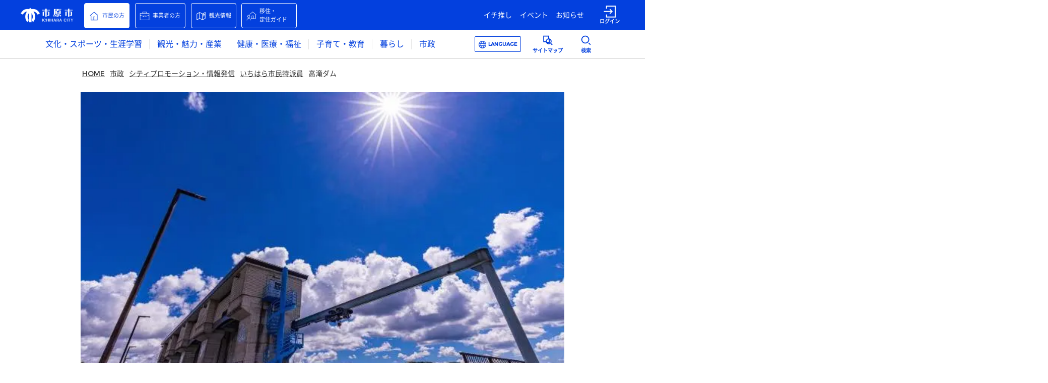

--- FILE ---
content_type: text/html
request_url: https://www.city.ichihara.chiba.jp/article?articleId=602375a8ece4651c88c184b7
body_size: 1155
content:
<!DOCTYPE html>
<html>
  <head>
    <meta charset="utf-8"/>
    <title>市原市ウェブサイト</title>
    <base href="/"/>
    <meta name="description" content="市原市の公式ウェブサイトです。暮らしの情報や市のお知らせ、観光情報、イベント情報からチバニアンに関する情報まで、“今あなたが知りたい市原の情報”をお届けします。"/>
    <meta property="og:type" content="website"/>
    <meta property="og:site_name" content="市原市ウェブサイト"/>
    <meta property="og:title" content="市原市ウェブサイト"/>
    <meta property="og:description" content="市原市の公式ウェブサイトです。暮らしの情報や市のお知らせ、観光情報、イベント情報からチバニアンに関する情報まで、“今あなたが知りたい市原の情報”をお届けします。"/>
    <meta property="og:url" content="https://www.city.ichihara.chiba.jp/"/>
    <meta property="og:image" content="https://www.city.ichihara.chiba.jp/assets/images/city-logo-image/Ichihara_OGP.png"/>
    <meta name="twitter:card" content="summary_large_image"/>
    <meta name="twitter:title" content="市原市ウェブサイト"/>
    <meta name="twitter:description" content="市原市の公式ウェブサイトです。暮らしの情報や市のお知らせ、観光情報、イベント情報からチバニアンに関する情報まで、“今あなたが知りたい市原の情報”をお届けします。"/>
    <meta name="twitter:image" content="https://www.city.ichihara.chiba.jp/assets/images/city-logo-image/Ichihara_OGP.png"/>
    <meta property="fb:app_id" content="279921450199420"/>
    <meta name="viewport" content="width=device-width, initial-scale=1"/>
    <link rel="preload" href="/assets/fonts/NotoSansJpSubset-Regular.woff2" as="font">
    <link rel="apple-touch-icon" href="/assets/images/city-logo-image/favicon.png"/>
    <script async="" defer="" src="https://maps.googleapis.com/maps/api/js?key=AIzaSyBQOrkBYKtgZMFDbHjwf8Cj0cfpxsMA2pM&amp;libraries=places&amp;callback=Function.prototype"></script>
  <!-- Google Tag Manager -->
  <script>(function(w,d,s,l,i){w[l]=w[l]||[];w[l].push({'gtm.start':
  new Date().getTime(),event:'gtm.js'});var f=d.getElementsByTagName(s)[0],
  j=d.createElement(s),dl=l!='dataLayer'?'&l='+l:'';j.async=true;j.src=
  'https://www.googletagmanager.com/gtm.js?id='+i+dl;f.parentNode.insertBefore(j,f);
  })(window,document,'script','dataLayer','GTM-P4HVPZDK');</script>
  <!-- End Google Tag Manager -->
  <link rel="stylesheet" href="styles.f77fb64870a9b390.css"></head>

  <body>
    <!-- Google Tag Manager (noscript) -->
    <noscript><iframe src="https://www.googletagmanager.com/ns.html?id=GTM-P4HVPZDK" title="Google Tag Manager"
    height="0" width="0" style="display:none;visibility:hidden"></iframe></noscript>
    <!-- End Google Tag Manager (noscript) -->
    <app-root></app-root>
  <script src="runtime.12727c4e6ac575cc.js" type="module"></script><script src="polyfills.96645cedfaf71b9b.js" type="module"></script><script src="scripts.f15be7b8a80b1efe.js" defer></script><script src="main.ce714b8d26fe53b9.js" type="module"></script><script type="text/javascript" src="/_Incapsula_Resource?SWJIYLWA=719d34d31c8e3a6e6fffd425f7e032f3&ns=2&cb=1672890353" async></script></body>
</html>


--- FILE ---
content_type: image/svg+xml
request_url: https://www.city.ichihara.chiba.jp/assets/images/common-icon/custom_icon_iine_btn_shock.svg
body_size: 316
content:
<?xml version="1.0" encoding="utf-8"?>
<!-- Generator: Adobe Illustrator 25.0.0, SVG Export Plug-In . SVG Version: 6.00 Build 0)  -->
<svg version="1.1" xmlns="http://www.w3.org/2000/svg" xmlns:xlink="http://www.w3.org/1999/xlink" x="0px"
	 y="0px" viewBox="0 0 36 36" style="enable-background:new 0 0 36 36;" xml:space="preserve">
<style type="text/css">
	.st0{fill:#808080;}
</style>
<g>
	<path class="st0 fill" d="M18,0C8.08,0,0,8.19,0,18.04C0,27.89,8.08,36,18,36c9.92,0,18-8.02,18-17.96S27.92,0,18,0z M18,34.34
		c-8.96,0-16.24-7.32-16.24-16.3S9.04,1.74,18,1.74s16.24,7.41,16.24,16.3C34.24,26.93,26.96,34.34,18,34.34z"/>
	<path class="st0 fill" d="M14.4,13.6c0-1.05-0.88-1.92-1.93-1.92s-1.93,0.87-1.93,1.92c0,1.05,0.88,1.92,1.93,1.92S14.4,14.64,14.4,13.6
		z"/>
	<path class="st0 fill" d="M23.53,11.68c-1.05,0-1.93,0.87-1.93,1.92c0,1.05,0.88,1.92,1.93,1.92s1.93-0.87,1.93-1.92
		C25.46,12.55,24.59,11.68,23.53,11.68z"/>
	<path class="st0 fill" d="M18,18.3c-2.99,0-5.36,2.96-5.36,6.54s2.46,6.54,5.36,6.54c2.9,0,5.36-2.96,5.36-6.54S20.9,18.3,18,18.3z
		 M18,29.64c-2.02,0-3.6-2.18-3.6-4.79c0-2.62,1.67-4.79,3.6-4.79s3.6,2.18,3.6,4.79C21.6,27.46,20.02,29.64,18,29.64z"/>
</g>
</svg>


--- FILE ---
content_type: application/javascript
request_url: https://www.city.ichihara.chiba.jp/polyfills.96645cedfaf71b9b.js
body_size: 11764
content:
(self.webpackChunkwebfront_reference_app=self.webpackChunkwebfront_reference_app||[]).push([[6429],{7435:(ie,Ee,ce)=>{"use strict";ce(8270),ce(8583),window.global=window},8270:()=>{window.__Zone_disable_customElements=!0},8583:()=>{"use strict";!function(e){const n=e.performance;function i(M){n&&n.mark&&n.mark(M)}function o(M,E){n&&n.measure&&n.measure(M,E)}i("Zone");const c=e.__Zone_symbol_prefix||"__zone_symbol__";function a(M){return c+M}const y=!0===e[a("forceDuplicateZoneCheck")];if(e.Zone){if(y||"function"!=typeof e.Zone.__symbol__)throw new Error("Zone already loaded.");return e.Zone}let d=(()=>{class M{constructor(t,r){this._parent=t,this._name=r?r.name||"unnamed":"<root>",this._properties=r&&r.properties||{},this._zoneDelegate=new v(this,this._parent&&this._parent._zoneDelegate,r)}static assertZonePatched(){if(e.Promise!==oe.ZoneAwarePromise)throw new Error("Zone.js has detected that ZoneAwarePromise `(window|global).Promise` has been overwritten.\nMost likely cause is that a Promise polyfill has been loaded after Zone.js (Polyfilling Promise api is not necessary when zone.js is loaded. If you must load one, do so before loading zone.js.)")}static get root(){let t=M.current;for(;t.parent;)t=t.parent;return t}static get current(){return U.zone}static get currentTask(){return re}static __load_patch(t,r,k=!1){if(oe.hasOwnProperty(t)){if(!k&&y)throw Error("Already loaded patch: "+t)}else if(!e["__Zone_disable_"+t]){const C="Zone:"+t;i(C),oe[t]=r(e,M,q),o(C,C)}}get parent(){return this._parent}get name(){return this._name}get(t){const r=this.getZoneWith(t);if(r)return r._properties[t]}getZoneWith(t){let r=this;for(;r;){if(r._properties.hasOwnProperty(t))return r;r=r._parent}return null}fork(t){if(!t)throw new Error("ZoneSpec required!");return this._zoneDelegate.fork(this,t)}wrap(t,r){if("function"!=typeof t)throw new Error("Expecting function got: "+t);const k=this._zoneDelegate.intercept(this,t,r),C=this;return function(){return C.runGuarded(k,this,arguments,r)}}run(t,r,k,C){U={parent:U,zone:this};try{return this._zoneDelegate.invoke(this,t,r,k,C)}finally{U=U.parent}}runGuarded(t,r=null,k,C){U={parent:U,zone:this};try{try{return this._zoneDelegate.invoke(this,t,r,k,C)}catch($){if(this._zoneDelegate.handleError(this,$))throw $}}finally{U=U.parent}}runTask(t,r,k){if(t.zone!=this)throw new Error("A task can only be run in the zone of creation! (Creation: "+(t.zone||K).name+"; Execution: "+this.name+")");if(t.state===x&&(t.type===Q||t.type===w))return;const C=t.state!=p;C&&t._transitionTo(p,A),t.runCount++;const $=re;re=t,U={parent:U,zone:this};try{t.type==w&&t.data&&!t.data.isPeriodic&&(t.cancelFn=void 0);try{return this._zoneDelegate.invokeTask(this,t,r,k)}catch(l){if(this._zoneDelegate.handleError(this,l))throw l}}finally{t.state!==x&&t.state!==h&&(t.type==Q||t.data&&t.data.isPeriodic?C&&t._transitionTo(A,p):(t.runCount=0,this._updateTaskCount(t,-1),C&&t._transitionTo(x,p,x))),U=U.parent,re=$}}scheduleTask(t){if(t.zone&&t.zone!==this){let k=this;for(;k;){if(k===t.zone)throw Error(`can not reschedule task to ${this.name} which is descendants of the original zone ${t.zone.name}`);k=k.parent}}t._transitionTo(X,x);const r=[];t._zoneDelegates=r,t._zone=this;try{t=this._zoneDelegate.scheduleTask(this,t)}catch(k){throw t._transitionTo(h,X,x),this._zoneDelegate.handleError(this,k),k}return t._zoneDelegates===r&&this._updateTaskCount(t,1),t.state==X&&t._transitionTo(A,X),t}scheduleMicroTask(t,r,k,C){return this.scheduleTask(new m(I,t,r,k,C,void 0))}scheduleMacroTask(t,r,k,C,$){return this.scheduleTask(new m(w,t,r,k,C,$))}scheduleEventTask(t,r,k,C,$){return this.scheduleTask(new m(Q,t,r,k,C,$))}cancelTask(t){if(t.zone!=this)throw new Error("A task can only be cancelled in the zone of creation! (Creation: "+(t.zone||K).name+"; Execution: "+this.name+")");t._transitionTo(G,A,p);try{this._zoneDelegate.cancelTask(this,t)}catch(r){throw t._transitionTo(h,G),this._zoneDelegate.handleError(this,r),r}return this._updateTaskCount(t,-1),t._transitionTo(x,G),t.runCount=0,t}_updateTaskCount(t,r){const k=t._zoneDelegates;-1==r&&(t._zoneDelegates=null);for(let C=0;C<k.length;C++)k[C]._updateTaskCount(t.type,r)}}return M.__symbol__=a,M})();const P={name:"",onHasTask:(M,E,t,r)=>M.hasTask(t,r),onScheduleTask:(M,E,t,r)=>M.scheduleTask(t,r),onInvokeTask:(M,E,t,r,k,C)=>M.invokeTask(t,r,k,C),onCancelTask:(M,E,t,r)=>M.cancelTask(t,r)};class v{constructor(E,t,r){this._taskCounts={microTask:0,macroTask:0,eventTask:0},this.zone=E,this._parentDelegate=t,this._forkZS=r&&(r&&r.onFork?r:t._forkZS),this._forkDlgt=r&&(r.onFork?t:t._forkDlgt),this._forkCurrZone=r&&(r.onFork?this.zone:t._forkCurrZone),this._interceptZS=r&&(r.onIntercept?r:t._interceptZS),this._interceptDlgt=r&&(r.onIntercept?t:t._interceptDlgt),this._interceptCurrZone=r&&(r.onIntercept?this.zone:t._interceptCurrZone),this._invokeZS=r&&(r.onInvoke?r:t._invokeZS),this._invokeDlgt=r&&(r.onInvoke?t:t._invokeDlgt),this._invokeCurrZone=r&&(r.onInvoke?this.zone:t._invokeCurrZone),this._handleErrorZS=r&&(r.onHandleError?r:t._handleErrorZS),this._handleErrorDlgt=r&&(r.onHandleError?t:t._handleErrorDlgt),this._handleErrorCurrZone=r&&(r.onHandleError?this.zone:t._handleErrorCurrZone),this._scheduleTaskZS=r&&(r.onScheduleTask?r:t._scheduleTaskZS),this._scheduleTaskDlgt=r&&(r.onScheduleTask?t:t._scheduleTaskDlgt),this._scheduleTaskCurrZone=r&&(r.onScheduleTask?this.zone:t._scheduleTaskCurrZone),this._invokeTaskZS=r&&(r.onInvokeTask?r:t._invokeTaskZS),this._invokeTaskDlgt=r&&(r.onInvokeTask?t:t._invokeTaskDlgt),this._invokeTaskCurrZone=r&&(r.onInvokeTask?this.zone:t._invokeTaskCurrZone),this._cancelTaskZS=r&&(r.onCancelTask?r:t._cancelTaskZS),this._cancelTaskDlgt=r&&(r.onCancelTask?t:t._cancelTaskDlgt),this._cancelTaskCurrZone=r&&(r.onCancelTask?this.zone:t._cancelTaskCurrZone),this._hasTaskZS=null,this._hasTaskDlgt=null,this._hasTaskDlgtOwner=null,this._hasTaskCurrZone=null;const k=r&&r.onHasTask;(k||t&&t._hasTaskZS)&&(this._hasTaskZS=k?r:P,this._hasTaskDlgt=t,this._hasTaskDlgtOwner=this,this._hasTaskCurrZone=E,r.onScheduleTask||(this._scheduleTaskZS=P,this._scheduleTaskDlgt=t,this._scheduleTaskCurrZone=this.zone),r.onInvokeTask||(this._invokeTaskZS=P,this._invokeTaskDlgt=t,this._invokeTaskCurrZone=this.zone),r.onCancelTask||(this._cancelTaskZS=P,this._cancelTaskDlgt=t,this._cancelTaskCurrZone=this.zone))}fork(E,t){return this._forkZS?this._forkZS.onFork(this._forkDlgt,this.zone,E,t):new d(E,t)}intercept(E,t,r){return this._interceptZS?this._interceptZS.onIntercept(this._interceptDlgt,this._interceptCurrZone,E,t,r):t}invoke(E,t,r,k,C){return this._invokeZS?this._invokeZS.onInvoke(this._invokeDlgt,this._invokeCurrZone,E,t,r,k,C):t.apply(r,k)}handleError(E,t){return!this._handleErrorZS||this._handleErrorZS.onHandleError(this._handleErrorDlgt,this._handleErrorCurrZone,E,t)}scheduleTask(E,t){let r=t;if(this._scheduleTaskZS)this._hasTaskZS&&r._zoneDelegates.push(this._hasTaskDlgtOwner),r=this._scheduleTaskZS.onScheduleTask(this._scheduleTaskDlgt,this._scheduleTaskCurrZone,E,t),r||(r=t);else if(t.scheduleFn)t.scheduleFn(t);else{if(t.type!=I)throw new Error("Task is missing scheduleFn.");R(t)}return r}invokeTask(E,t,r,k){return this._invokeTaskZS?this._invokeTaskZS.onInvokeTask(this._invokeTaskDlgt,this._invokeTaskCurrZone,E,t,r,k):t.callback.apply(r,k)}cancelTask(E,t){let r;if(this._cancelTaskZS)r=this._cancelTaskZS.onCancelTask(this._cancelTaskDlgt,this._cancelTaskCurrZone,E,t);else{if(!t.cancelFn)throw Error("Task is not cancelable");r=t.cancelFn(t)}return r}hasTask(E,t){try{this._hasTaskZS&&this._hasTaskZS.onHasTask(this._hasTaskDlgt,this._hasTaskCurrZone,E,t)}catch(r){this.handleError(E,r)}}_updateTaskCount(E,t){const r=this._taskCounts,k=r[E],C=r[E]=k+t;if(C<0)throw new Error("More tasks executed then were scheduled.");0!=k&&0!=C||this.hasTask(this.zone,{microTask:r.microTask>0,macroTask:r.macroTask>0,eventTask:r.eventTask>0,change:E})}}class m{constructor(E,t,r,k,C,$){if(this._zone=null,this.runCount=0,this._zoneDelegates=null,this._state="notScheduled",this.type=E,this.source=t,this.data=k,this.scheduleFn=C,this.cancelFn=$,!r)throw new Error("callback is not defined");this.callback=r;const l=this;this.invoke=E===Q&&k&&k.useG?m.invokeTask:function(){return m.invokeTask.call(e,l,this,arguments)}}static invokeTask(E,t,r){E||(E=this),ee++;try{return E.runCount++,E.zone.runTask(E,t,r)}finally{1==ee&&_(),ee--}}get zone(){return this._zone}get state(){return this._state}cancelScheduleRequest(){this._transitionTo(x,X)}_transitionTo(E,t,r){if(this._state!==t&&this._state!==r)throw new Error(`${this.type} '${this.source}': can not transition to '${E}', expecting state '${t}'${r?" or '"+r+"'":""}, was '${this._state}'.`);this._state=E,E==x&&(this._zoneDelegates=null)}toString(){return this.data&&typeof this.data.handleId<"u"?this.data.handleId.toString():Object.prototype.toString.call(this)}toJSON(){return{type:this.type,state:this.state,source:this.source,zone:this.zone.name,runCount:this.runCount}}}const L=a("setTimeout"),Z=a("Promise"),N=a("then");let J,F=[],H=!1;function z(M){if(J||e[Z]&&(J=e[Z].resolve(0)),J){let E=J[N];E||(E=J.then),E.call(J,M)}else e[L](M,0)}function R(M){0===ee&&0===F.length&&z(_),M&&F.push(M)}function _(){if(!H){for(H=!0;F.length;){const M=F;F=[];for(let E=0;E<M.length;E++){const t=M[E];try{t.zone.runTask(t,null,null)}catch(r){q.onUnhandledError(r)}}}q.microtaskDrainDone(),H=!1}}const K={name:"NO ZONE"},x="notScheduled",X="scheduling",A="scheduled",p="running",G="canceling",h="unknown",I="microTask",w="macroTask",Q="eventTask",oe={},q={symbol:a,currentZoneFrame:()=>U,onUnhandledError:W,microtaskDrainDone:W,scheduleMicroTask:R,showUncaughtError:()=>!d[a("ignoreConsoleErrorUncaughtError")],patchEventTarget:()=>[],patchOnProperties:W,patchMethod:()=>W,bindArguments:()=>[],patchThen:()=>W,patchMacroTask:()=>W,patchEventPrototype:()=>W,isIEOrEdge:()=>!1,getGlobalObjects:()=>{},ObjectDefineProperty:()=>W,ObjectGetOwnPropertyDescriptor:()=>{},ObjectCreate:()=>{},ArraySlice:()=>[],patchClass:()=>W,wrapWithCurrentZone:()=>W,filterProperties:()=>[],attachOriginToPatched:()=>W,_redefineProperty:()=>W,patchCallbacks:()=>W,nativeScheduleMicroTask:z};let U={parent:null,zone:new d(null,null)},re=null,ee=0;function W(){}o("Zone","Zone"),e.Zone=d}(typeof window<"u"&&window||typeof self<"u"&&self||global);const ie=Object.getOwnPropertyDescriptor,Ee=Object.defineProperty,ce=Object.getPrototypeOf,ge=Object.create,Ve=Array.prototype.slice,ke="addEventListener",we="removeEventListener",Ze=Zone.__symbol__(ke),Ne=Zone.__symbol__(we),ae="true",le="false",ve=Zone.__symbol__("");function Ie(e,n){return Zone.current.wrap(e,n)}function Me(e,n,i,o,c){return Zone.current.scheduleMacroTask(e,n,i,o,c)}const j=Zone.__symbol__,Re=typeof window<"u",Te=Re?window:void 0,Y=Re&&Te||"object"==typeof self&&self||global,ct="removeAttribute";function Le(e,n){for(let i=e.length-1;i>=0;i--)"function"==typeof e[i]&&(e[i]=Ie(e[i],n+"_"+i));return e}function Be(e){return!e||!1!==e.writable&&!("function"==typeof e.get&&typeof e.set>"u")}const Fe=typeof WorkerGlobalScope<"u"&&self instanceof WorkerGlobalScope,Ce=!("nw"in Y)&&typeof Y.process<"u"&&"[object process]"==={}.toString.call(Y.process),Ae=!Ce&&!Fe&&!(!Re||!Te.HTMLElement),Ue=typeof Y.process<"u"&&"[object process]"==={}.toString.call(Y.process)&&!Fe&&!(!Re||!Te.HTMLElement),De={},We=function(e){if(!(e=e||Y.event))return;let n=De[e.type];n||(n=De[e.type]=j("ON_PROPERTY"+e.type));const i=this||e.target||Y,o=i[n];let c;return Ae&&i===Te&&"error"===e.type?(c=o&&o.call(this,e.message,e.filename,e.lineno,e.colno,e.error),!0===c&&e.preventDefault()):(c=o&&o.apply(this,arguments),null!=c&&!c&&e.preventDefault()),c};function ze(e,n,i){let o=ie(e,n);if(!o&&i&&ie(i,n)&&(o={enumerable:!0,configurable:!0}),!o||!o.configurable)return;const c=j("on"+n+"patched");if(e.hasOwnProperty(c)&&e[c])return;delete o.writable,delete o.value;const a=o.get,y=o.set,d=n.slice(2);let P=De[d];P||(P=De[d]=j("ON_PROPERTY"+d)),o.set=function(v){let m=this;!m&&e===Y&&(m=Y),m&&("function"==typeof m[P]&&m.removeEventListener(d,We),y&&y.call(m,null),m[P]=v,"function"==typeof v&&m.addEventListener(d,We,!1))},o.get=function(){let v=this;if(!v&&e===Y&&(v=Y),!v)return null;const m=v[P];if(m)return m;if(a){let L=a.call(this);if(L)return o.set.call(this,L),"function"==typeof v[ct]&&v.removeAttribute(n),L}return null},Ee(e,n,o),e[c]=!0}function Xe(e,n,i){if(n)for(let o=0;o<n.length;o++)ze(e,"on"+n[o],i);else{const o=[];for(const c in e)"on"==c.slice(0,2)&&o.push(c);for(let c=0;c<o.length;c++)ze(e,o[c],i)}}const ne=j("originalInstance");function be(e){const n=Y[e];if(!n)return;Y[j(e)]=n,Y[e]=function(){const c=Le(arguments,e);switch(c.length){case 0:this[ne]=new n;break;case 1:this[ne]=new n(c[0]);break;case 2:this[ne]=new n(c[0],c[1]);break;case 3:this[ne]=new n(c[0],c[1],c[2]);break;case 4:this[ne]=new n(c[0],c[1],c[2],c[3]);break;default:throw new Error("Arg list too long.")}},fe(Y[e],n);const i=new n(function(){});let o;for(o in i)"XMLHttpRequest"===e&&"responseBlob"===o||function(c){"function"==typeof i[c]?Y[e].prototype[c]=function(){return this[ne][c].apply(this[ne],arguments)}:Ee(Y[e].prototype,c,{set:function(a){"function"==typeof a?(this[ne][c]=Ie(a,e+"."+c),fe(this[ne][c],a)):this[ne][c]=a},get:function(){return this[ne][c]}})}(o);for(o in n)"prototype"!==o&&n.hasOwnProperty(o)&&(Y[e][o]=n[o])}function ue(e,n,i){let o=e;for(;o&&!o.hasOwnProperty(n);)o=ce(o);!o&&e[n]&&(o=e);const c=j(n);let a=null;if(o&&(!(a=o[c])||!o.hasOwnProperty(c))&&(a=o[c]=o[n],Be(o&&ie(o,n)))){const d=i(a,c,n);o[n]=function(){return d(this,arguments)},fe(o[n],a)}return a}function lt(e,n,i){let o=null;function c(a){const y=a.data;return y.args[y.cbIdx]=function(){a.invoke.apply(this,arguments)},o.apply(y.target,y.args),a}o=ue(e,n,a=>function(y,d){const P=i(y,d);return P.cbIdx>=0&&"function"==typeof d[P.cbIdx]?Me(P.name,d[P.cbIdx],P,c):a.apply(y,d)})}function fe(e,n){e[j("OriginalDelegate")]=n}let qe=!1,je=!1;function ft(){if(qe)return je;qe=!0;try{const e=Te.navigator.userAgent;(-1!==e.indexOf("MSIE ")||-1!==e.indexOf("Trident/")||-1!==e.indexOf("Edge/"))&&(je=!0)}catch{}return je}Zone.__load_patch("ZoneAwarePromise",(e,n,i)=>{const o=Object.getOwnPropertyDescriptor,c=Object.defineProperty,y=i.symbol,d=[],P=!0===e[y("DISABLE_WRAPPING_UNCAUGHT_PROMISE_REJECTION")],v=y("Promise"),m=y("then"),L="__creationTrace__";i.onUnhandledError=l=>{if(i.showUncaughtError()){const u=l&&l.rejection;u?console.error("Unhandled Promise rejection:",u instanceof Error?u.message:u,"; Zone:",l.zone.name,"; Task:",l.task&&l.task.source,"; Value:",u,u instanceof Error?u.stack:void 0):console.error(l)}},i.microtaskDrainDone=()=>{for(;d.length;){const l=d.shift();try{l.zone.runGuarded(()=>{throw l.throwOriginal?l.rejection:l})}catch(u){N(u)}}};const Z=y("unhandledPromiseRejectionHandler");function N(l){i.onUnhandledError(l);try{const u=n[Z];"function"==typeof u&&u.call(this,l)}catch{}}function F(l){return l&&l.then}function H(l){return l}function J(l){return t.reject(l)}const z=y("state"),R=y("value"),_=y("finally"),K=y("parentPromiseValue"),x=y("parentPromiseState"),X="Promise.then",A=null,p=!0,G=!1,h=0;function I(l,u){return s=>{try{q(l,u,s)}catch(f){q(l,!1,f)}}}const w=function(){let l=!1;return function(s){return function(){l||(l=!0,s.apply(null,arguments))}}},Q="Promise resolved with itself",oe=y("currentTaskTrace");function q(l,u,s){const f=w();if(l===s)throw new TypeError(Q);if(l[z]===A){let g=null;try{("object"==typeof s||"function"==typeof s)&&(g=s&&s.then)}catch(b){return f(()=>{q(l,!1,b)})(),l}if(u!==G&&s instanceof t&&s.hasOwnProperty(z)&&s.hasOwnProperty(R)&&s[z]!==A)re(s),q(l,s[z],s[R]);else if(u!==G&&"function"==typeof g)try{g.call(s,f(I(l,u)),f(I(l,!1)))}catch(b){f(()=>{q(l,!1,b)})()}else{l[z]=u;const b=l[R];if(l[R]=s,l[_]===_&&u===p&&(l[z]=l[x],l[R]=l[K]),u===G&&s instanceof Error){const T=n.currentTask&&n.currentTask.data&&n.currentTask.data[L];T&&c(s,oe,{configurable:!0,enumerable:!1,writable:!0,value:T})}for(let T=0;T<b.length;)ee(l,b[T++],b[T++],b[T++],b[T++]);if(0==b.length&&u==G){l[z]=h;let T=s;try{throw new Error("Uncaught (in promise): "+function a(l){return l&&l.toString===Object.prototype.toString?(l.constructor&&l.constructor.name||"")+": "+JSON.stringify(l):l?l.toString():Object.prototype.toString.call(l)}(s)+(s&&s.stack?"\n"+s.stack:""))}catch(D){T=D}P&&(T.throwOriginal=!0),T.rejection=s,T.promise=l,T.zone=n.current,T.task=n.currentTask,d.push(T),i.scheduleMicroTask()}}}return l}const U=y("rejectionHandledHandler");function re(l){if(l[z]===h){try{const u=n[U];u&&"function"==typeof u&&u.call(this,{rejection:l[R],promise:l})}catch{}l[z]=G;for(let u=0;u<d.length;u++)l===d[u].promise&&d.splice(u,1)}}function ee(l,u,s,f,g){re(l);const b=l[z],T=b?"function"==typeof f?f:H:"function"==typeof g?g:J;u.scheduleMicroTask(X,()=>{try{const D=l[R],O=!!s&&_===s[_];O&&(s[K]=D,s[x]=b);const S=u.run(T,void 0,O&&T!==J&&T!==H?[]:[D]);q(s,!0,S)}catch(D){q(s,!1,D)}},s)}const M=function(){},E=e.AggregateError;class t{static toString(){return"function ZoneAwarePromise() { [native code] }"}static resolve(u){return q(new this(null),p,u)}static reject(u){return q(new this(null),G,u)}static any(u){if(!u||"function"!=typeof u[Symbol.iterator])return Promise.reject(new E([],"All promises were rejected"));const s=[];let f=0;try{for(let T of u)f++,s.push(t.resolve(T))}catch{return Promise.reject(new E([],"All promises were rejected"))}if(0===f)return Promise.reject(new E([],"All promises were rejected"));let g=!1;const b=[];return new t((T,D)=>{for(let O=0;O<s.length;O++)s[O].then(S=>{g||(g=!0,T(S))},S=>{b.push(S),f--,0===f&&(g=!0,D(new E(b,"All promises were rejected")))})})}static race(u){let s,f,g=new this((D,O)=>{s=D,f=O});function b(D){s(D)}function T(D){f(D)}for(let D of u)F(D)||(D=this.resolve(D)),D.then(b,T);return g}static all(u){return t.allWithCallback(u)}static allSettled(u){return(this&&this.prototype instanceof t?this:t).allWithCallback(u,{thenCallback:f=>({status:"fulfilled",value:f}),errorCallback:f=>({status:"rejected",reason:f})})}static allWithCallback(u,s){let f,g,b=new this((S,V)=>{f=S,g=V}),T=2,D=0;const O=[];for(let S of u){F(S)||(S=this.resolve(S));const V=D;try{S.then(B=>{O[V]=s?s.thenCallback(B):B,T--,0===T&&f(O)},B=>{s?(O[V]=s.errorCallback(B),T--,0===T&&f(O)):g(B)})}catch(B){g(B)}T++,D++}return T-=2,0===T&&f(O),b}constructor(u){const s=this;if(!(s instanceof t))throw new Error("Must be an instanceof Promise.");s[z]=A,s[R]=[];try{const f=w();u&&u(f(I(s,p)),f(I(s,G)))}catch(f){q(s,!1,f)}}get[Symbol.toStringTag](){return"Promise"}get[Symbol.species](){return t}then(u,s){var f;let g=null===(f=this.constructor)||void 0===f?void 0:f[Symbol.species];(!g||"function"!=typeof g)&&(g=this.constructor||t);const b=new g(M),T=n.current;return this[z]==A?this[R].push(T,b,u,s):ee(this,T,b,u,s),b}catch(u){return this.then(null,u)}finally(u){var s;let f=null===(s=this.constructor)||void 0===s?void 0:s[Symbol.species];(!f||"function"!=typeof f)&&(f=t);const g=new f(M);g[_]=_;const b=n.current;return this[z]==A?this[R].push(b,g,u,u):ee(this,b,g,u,u),g}}t.resolve=t.resolve,t.reject=t.reject,t.race=t.race,t.all=t.all;const r=e[v]=e.Promise;e.Promise=t;const k=y("thenPatched");function C(l){const u=l.prototype,s=o(u,"then");if(s&&(!1===s.writable||!s.configurable))return;const f=u.then;u[m]=f,l.prototype.then=function(g,b){return new t((D,O)=>{f.call(this,D,O)}).then(g,b)},l[k]=!0}return i.patchThen=C,r&&(C(r),ue(e,"fetch",l=>function $(l){return function(u,s){let f=l.apply(u,s);if(f instanceof t)return f;let g=f.constructor;return g[k]||C(g),f}}(l))),Promise[n.__symbol__("uncaughtPromiseErrors")]=d,t}),Zone.__load_patch("toString",e=>{const n=Function.prototype.toString,i=j("OriginalDelegate"),o=j("Promise"),c=j("Error"),a=function(){if("function"==typeof this){const v=this[i];if(v)return"function"==typeof v?n.call(v):Object.prototype.toString.call(v);if(this===Promise){const m=e[o];if(m)return n.call(m)}if(this===Error){const m=e[c];if(m)return n.call(m)}}return n.call(this)};a[i]=n,Function.prototype.toString=a;const y=Object.prototype.toString;Object.prototype.toString=function(){return"function"==typeof Promise&&this instanceof Promise?"[object Promise]":y.call(this)}});let ye=!1;if(typeof window<"u")try{const e=Object.defineProperty({},"passive",{get:function(){ye=!0}});window.addEventListener("test",e,e),window.removeEventListener("test",e,e)}catch{ye=!1}const ht={useG:!0},te={},Ye={},$e=new RegExp("^"+ve+"(\\w+)(true|false)$"),Ke=j("propagationStopped");function Je(e,n){const i=(n?n(e):e)+le,o=(n?n(e):e)+ae,c=ve+i,a=ve+o;te[e]={},te[e][le]=c,te[e][ae]=a}function dt(e,n,i,o){const c=o&&o.add||ke,a=o&&o.rm||we,y=o&&o.listeners||"eventListeners",d=o&&o.rmAll||"removeAllListeners",P=j(c),v="."+c+":",m="prependListener",L="."+m+":",Z=function(R,_,K){if(R.isRemoved)return;const x=R.callback;let X;"object"==typeof x&&x.handleEvent&&(R.callback=p=>x.handleEvent(p),R.originalDelegate=x);try{R.invoke(R,_,[K])}catch(p){X=p}const A=R.options;return A&&"object"==typeof A&&A.once&&_[a].call(_,K.type,R.originalDelegate?R.originalDelegate:R.callback,A),X};function N(R,_,K){if(!(_=_||e.event))return;const x=R||_.target||e,X=x[te[_.type][K?ae:le]];if(X){const A=[];if(1===X.length){const p=Z(X[0],x,_);p&&A.push(p)}else{const p=X.slice();for(let G=0;G<p.length&&(!_||!0!==_[Ke]);G++){const h=Z(p[G],x,_);h&&A.push(h)}}if(1===A.length)throw A[0];for(let p=0;p<A.length;p++){const G=A[p];n.nativeScheduleMicroTask(()=>{throw G})}}}const F=function(R){return N(this,R,!1)},H=function(R){return N(this,R,!0)};function J(R,_){if(!R)return!1;let K=!0;_&&void 0!==_.useG&&(K=_.useG);const x=_&&_.vh;let X=!0;_&&void 0!==_.chkDup&&(X=_.chkDup);let A=!1;_&&void 0!==_.rt&&(A=_.rt);let p=R;for(;p&&!p.hasOwnProperty(c);)p=ce(p);if(!p&&R[c]&&(p=R),!p||p[P])return!1;const G=_&&_.eventNameToString,h={},I=p[P]=p[c],w=p[j(a)]=p[a],Q=p[j(y)]=p[y],oe=p[j(d)]=p[d];let q;_&&_.prepend&&(q=p[j(_.prepend)]=p[_.prepend]);const t=K?function(s){if(!h.isExisting)return I.call(h.target,h.eventName,h.capture?H:F,h.options)}:function(s){return I.call(h.target,h.eventName,s.invoke,h.options)},r=K?function(s){if(!s.isRemoved){const f=te[s.eventName];let g;f&&(g=f[s.capture?ae:le]);const b=g&&s.target[g];if(b)for(let T=0;T<b.length;T++)if(b[T]===s){b.splice(T,1),s.isRemoved=!0,0===b.length&&(s.allRemoved=!0,s.target[g]=null);break}}if(s.allRemoved)return w.call(s.target,s.eventName,s.capture?H:F,s.options)}:function(s){return w.call(s.target,s.eventName,s.invoke,s.options)},C=_&&_.diff?_.diff:function(s,f){const g=typeof f;return"function"===g&&s.callback===f||"object"===g&&s.originalDelegate===f},$=Zone[j("UNPATCHED_EVENTS")],l=e[j("PASSIVE_EVENTS")],u=function(s,f,g,b,T=!1,D=!1){return function(){const O=this||e;let S=arguments[0];_&&_.transferEventName&&(S=_.transferEventName(S));let V=arguments[1];if(!V)return s.apply(this,arguments);if(Ce&&"uncaughtException"===S)return s.apply(this,arguments);let B=!1;if("function"!=typeof V){if(!V.handleEvent)return s.apply(this,arguments);B=!0}if(x&&!x(s,V,O,arguments))return;const he=ye&&!!l&&-1!==l.indexOf(S),se=function U(s,f){return!ye&&"object"==typeof s&&s?!!s.capture:ye&&f?"boolean"==typeof s?{capture:s,passive:!0}:s?"object"==typeof s&&!1!==s.passive?Object.assign(Object.assign({},s),{passive:!0}):s:{passive:!0}:s}(arguments[2],he);if($)for(let _e=0;_e<$.length;_e++)if(S===$[_e])return he?s.call(O,S,V,se):s.apply(this,arguments);const xe=!!se&&("boolean"==typeof se||se.capture),nt=!(!se||"object"!=typeof se)&&se.once,gt=Zone.current;let Ge=te[S];Ge||(Je(S,G),Ge=te[S]);const rt=Ge[xe?ae:le];let Se,me=O[rt],ot=!1;if(me){if(ot=!0,X)for(let _e=0;_e<me.length;_e++)if(C(me[_e],V))return}else me=O[rt]=[];const st=O.constructor.name,it=Ye[st];it&&(Se=it[S]),Se||(Se=st+f+(G?G(S):S)),h.options=se,nt&&(h.options.once=!1),h.target=O,h.capture=xe,h.eventName=S,h.isExisting=ot;const Pe=K?ht:void 0;Pe&&(Pe.taskData=h);const de=gt.scheduleEventTask(Se,V,Pe,g,b);return h.target=null,Pe&&(Pe.taskData=null),nt&&(se.once=!0),!ye&&"boolean"==typeof de.options||(de.options=se),de.target=O,de.capture=xe,de.eventName=S,B&&(de.originalDelegate=V),D?me.unshift(de):me.push(de),T?O:void 0}};return p[c]=u(I,v,t,r,A),q&&(p[m]=u(q,L,function(s){return q.call(h.target,h.eventName,s.invoke,h.options)},r,A,!0)),p[a]=function(){const s=this||e;let f=arguments[0];_&&_.transferEventName&&(f=_.transferEventName(f));const g=arguments[2],b=!!g&&("boolean"==typeof g||g.capture),T=arguments[1];if(!T)return w.apply(this,arguments);if(x&&!x(w,T,s,arguments))return;const D=te[f];let O;D&&(O=D[b?ae:le]);const S=O&&s[O];if(S)for(let V=0;V<S.length;V++){const B=S[V];if(C(B,T))return S.splice(V,1),B.isRemoved=!0,0===S.length&&(B.allRemoved=!0,s[O]=null,"string"==typeof f)&&(s[ve+"ON_PROPERTY"+f]=null),B.zone.cancelTask(B),A?s:void 0}return w.apply(this,arguments)},p[y]=function(){const s=this||e;let f=arguments[0];_&&_.transferEventName&&(f=_.transferEventName(f));const g=[],b=Qe(s,G?G(f):f);for(let T=0;T<b.length;T++){const D=b[T];g.push(D.originalDelegate?D.originalDelegate:D.callback)}return g},p[d]=function(){const s=this||e;let f=arguments[0];if(f){_&&_.transferEventName&&(f=_.transferEventName(f));const g=te[f];if(g){const D=s[g[le]],O=s[g[ae]];if(D){const S=D.slice();for(let V=0;V<S.length;V++){const B=S[V];this[a].call(this,f,B.originalDelegate?B.originalDelegate:B.callback,B.options)}}if(O){const S=O.slice();for(let V=0;V<S.length;V++){const B=S[V];this[a].call(this,f,B.originalDelegate?B.originalDelegate:B.callback,B.options)}}}}else{const g=Object.keys(s);for(let b=0;b<g.length;b++){const D=$e.exec(g[b]);let O=D&&D[1];O&&"removeListener"!==O&&this[d].call(this,O)}this[d].call(this,"removeListener")}if(A)return this},fe(p[c],I),fe(p[a],w),oe&&fe(p[d],oe),Q&&fe(p[y],Q),!0}let z=[];for(let R=0;R<i.length;R++)z[R]=J(i[R],o);return z}function Qe(e,n){if(!n){const a=[];for(let y in e){const d=$e.exec(y);let P=d&&d[1];if(P&&(!n||P===n)){const v=e[y];if(v)for(let m=0;m<v.length;m++)a.push(v[m])}}return a}let i=te[n];i||(Je(n),i=te[n]);const o=e[i[le]],c=e[i[ae]];return o?c?o.concat(c):o.slice():c?c.slice():[]}function _t(e,n){const i=e.Event;i&&i.prototype&&n.patchMethod(i.prototype,"stopImmediatePropagation",o=>function(c,a){c[Ke]=!0,o&&o.apply(c,a)})}function Et(e,n,i,o,c){const a=Zone.__symbol__(o);if(n[a])return;const y=n[a]=n[o];n[o]=function(d,P,v){return P&&P.prototype&&c.forEach(function(m){const L=`${i}.${o}::`+m,Z=P.prototype;try{if(Z.hasOwnProperty(m)){const N=e.ObjectGetOwnPropertyDescriptor(Z,m);N&&N.value?(N.value=e.wrapWithCurrentZone(N.value,L),e._redefineProperty(P.prototype,m,N)):Z[m]&&(Z[m]=e.wrapWithCurrentZone(Z[m],L))}else Z[m]&&(Z[m]=e.wrapWithCurrentZone(Z[m],L))}catch{}}),y.call(n,d,P,v)},e.attachOriginToPatched(n[o],y)}function et(e,n,i){if(!i||0===i.length)return n;const o=i.filter(a=>a.target===e);if(!o||0===o.length)return n;const c=o[0].ignoreProperties;return n.filter(a=>-1===c.indexOf(a))}function tt(e,n,i,o){e&&Xe(e,et(e,n,i),o)}function He(e){return Object.getOwnPropertyNames(e).filter(n=>n.startsWith("on")&&n.length>2).map(n=>n.substring(2))}Zone.__load_patch("util",(e,n,i)=>{const o=He(e);i.patchOnProperties=Xe,i.patchMethod=ue,i.bindArguments=Le,i.patchMacroTask=lt;const c=n.__symbol__("BLACK_LISTED_EVENTS"),a=n.__symbol__("UNPATCHED_EVENTS");e[a]&&(e[c]=e[a]),e[c]&&(n[c]=n[a]=e[c]),i.patchEventPrototype=_t,i.patchEventTarget=dt,i.isIEOrEdge=ft,i.ObjectDefineProperty=Ee,i.ObjectGetOwnPropertyDescriptor=ie,i.ObjectCreate=ge,i.ArraySlice=Ve,i.patchClass=be,i.wrapWithCurrentZone=Ie,i.filterProperties=et,i.attachOriginToPatched=fe,i._redefineProperty=Object.defineProperty,i.patchCallbacks=Et,i.getGlobalObjects=()=>({globalSources:Ye,zoneSymbolEventNames:te,eventNames:o,isBrowser:Ae,isMix:Ue,isNode:Ce,TRUE_STR:ae,FALSE_STR:le,ZONE_SYMBOL_PREFIX:ve,ADD_EVENT_LISTENER_STR:ke,REMOVE_EVENT_LISTENER_STR:we})});const Oe=j("zoneTask");function pe(e,n,i,o){let c=null,a=null;i+=o;const y={};function d(v){const m=v.data;return m.args[0]=function(){return v.invoke.apply(this,arguments)},m.handleId=c.apply(e,m.args),v}function P(v){return a.call(e,v.data.handleId)}c=ue(e,n+=o,v=>function(m,L){if("function"==typeof L[0]){const Z={isPeriodic:"Interval"===o,delay:"Timeout"===o||"Interval"===o?L[1]||0:void 0,args:L},N=L[0];L[0]=function(){try{return N.apply(this,arguments)}finally{Z.isPeriodic||("number"==typeof Z.handleId?delete y[Z.handleId]:Z.handleId&&(Z.handleId[Oe]=null))}};const F=Me(n,L[0],Z,d,P);if(!F)return F;const H=F.data.handleId;return"number"==typeof H?y[H]=F:H&&(H[Oe]=F),H&&H.ref&&H.unref&&"function"==typeof H.ref&&"function"==typeof H.unref&&(F.ref=H.ref.bind(H),F.unref=H.unref.bind(H)),"number"==typeof H||H?H:F}return v.apply(e,L)}),a=ue(e,i,v=>function(m,L){const Z=L[0];let N;"number"==typeof Z?N=y[Z]:(N=Z&&Z[Oe],N||(N=Z)),N&&"string"==typeof N.type?"notScheduled"!==N.state&&(N.cancelFn&&N.data.isPeriodic||0===N.runCount)&&("number"==typeof Z?delete y[Z]:Z&&(Z[Oe]=null),N.zone.cancelTask(N)):v.apply(e,L)})}Zone.__load_patch("legacy",e=>{const n=e[Zone.__symbol__("legacyPatch")];n&&n()}),Zone.__load_patch("queueMicrotask",(e,n,i)=>{i.patchMethod(e,"queueMicrotask",o=>function(c,a){n.current.scheduleMicroTask("queueMicrotask",a[0])})}),Zone.__load_patch("timers",e=>{const n="set",i="clear";pe(e,n,i,"Timeout"),pe(e,n,i,"Interval"),pe(e,n,i,"Immediate")}),Zone.__load_patch("requestAnimationFrame",e=>{pe(e,"request","cancel","AnimationFrame"),pe(e,"mozRequest","mozCancel","AnimationFrame"),pe(e,"webkitRequest","webkitCancel","AnimationFrame")}),Zone.__load_patch("blocking",(e,n)=>{const i=["alert","prompt","confirm"];for(let o=0;o<i.length;o++)ue(e,i[o],(a,y,d)=>function(P,v){return n.current.run(a,e,v,d)})}),Zone.__load_patch("EventTarget",(e,n,i)=>{(function mt(e,n){n.patchEventPrototype(e,n)})(e,i),function pt(e,n){if(Zone[n.symbol("patchEventTarget")])return;const{eventNames:i,zoneSymbolEventNames:o,TRUE_STR:c,FALSE_STR:a,ZONE_SYMBOL_PREFIX:y}=n.getGlobalObjects();for(let P=0;P<i.length;P++){const v=i[P],Z=y+(v+a),N=y+(v+c);o[v]={},o[v][a]=Z,o[v][c]=N}const d=e.EventTarget;d&&d.prototype&&n.patchEventTarget(e,n,[d&&d.prototype])}(e,i);const o=e.XMLHttpRequestEventTarget;o&&o.prototype&&i.patchEventTarget(e,i,[o.prototype])}),Zone.__load_patch("MutationObserver",(e,n,i)=>{be("MutationObserver"),be("WebKitMutationObserver")}),Zone.__load_patch("IntersectionObserver",(e,n,i)=>{be("IntersectionObserver")}),Zone.__load_patch("FileReader",(e,n,i)=>{be("FileReader")}),Zone.__load_patch("on_property",(e,n,i)=>{!function Tt(e,n){if(Ce&&!Ue||Zone[e.symbol("patchEvents")])return;const i=n.__Zone_ignore_on_properties;let o=[];if(Ae){const c=window;o=o.concat(["Document","SVGElement","Element","HTMLElement","HTMLBodyElement","HTMLMediaElement","HTMLFrameSetElement","HTMLFrameElement","HTMLIFrameElement","HTMLMarqueeElement","Worker"]);const a=function ut(){try{const e=Te.navigator.userAgent;if(-1!==e.indexOf("MSIE ")||-1!==e.indexOf("Trident/"))return!0}catch{}return!1}()?[{target:c,ignoreProperties:["error"]}]:[];tt(c,He(c),i&&i.concat(a),ce(c))}o=o.concat(["XMLHttpRequest","XMLHttpRequestEventTarget","IDBIndex","IDBRequest","IDBOpenDBRequest","IDBDatabase","IDBTransaction","IDBCursor","WebSocket"]);for(let c=0;c<o.length;c++){const a=n[o[c]];a&&a.prototype&&tt(a.prototype,He(a.prototype),i)}}(i,e)}),Zone.__load_patch("customElements",(e,n,i)=>{!function yt(e,n){const{isBrowser:i,isMix:o}=n.getGlobalObjects();(i||o)&&e.customElements&&"customElements"in e&&n.patchCallbacks(n,e.customElements,"customElements","define",["connectedCallback","disconnectedCallback","adoptedCallback","attributeChangedCallback"])}(e,i)}),Zone.__load_patch("XHR",(e,n)=>{!function P(v){const m=v.XMLHttpRequest;if(!m)return;const L=m.prototype;let N=L[Ze],F=L[Ne];if(!N){const h=v.XMLHttpRequestEventTarget;if(h){const I=h.prototype;N=I[Ze],F=I[Ne]}}const H="readystatechange",J="scheduled";function z(h){const I=h.data,w=I.target;w[a]=!1,w[d]=!1;const Q=w[c];N||(N=w[Ze],F=w[Ne]),Q&&F.call(w,H,Q);const oe=w[c]=()=>{if(w.readyState===w.DONE)if(!I.aborted&&w[a]&&h.state===J){const U=w[n.__symbol__("loadfalse")];if(0!==w.status&&U&&U.length>0){const re=h.invoke;h.invoke=function(){const ee=w[n.__symbol__("loadfalse")];for(let W=0;W<ee.length;W++)ee[W]===h&&ee.splice(W,1);!I.aborted&&h.state===J&&re.call(h)},U.push(h)}else h.invoke()}else!I.aborted&&!1===w[a]&&(w[d]=!0)};return N.call(w,H,oe),w[i]||(w[i]=h),p.apply(w,I.args),w[a]=!0,h}function R(){}function _(h){const I=h.data;return I.aborted=!0,G.apply(I.target,I.args)}const K=ue(L,"open",()=>function(h,I){return h[o]=0==I[2],h[y]=I[1],K.apply(h,I)}),X=j("fetchTaskAborting"),A=j("fetchTaskScheduling"),p=ue(L,"send",()=>function(h,I){if(!0===n.current[A]||h[o])return p.apply(h,I);{const w={target:h,url:h[y],isPeriodic:!1,args:I,aborted:!1},Q=Me("XMLHttpRequest.send",R,w,z,_);h&&!0===h[d]&&!w.aborted&&Q.state===J&&Q.invoke()}}),G=ue(L,"abort",()=>function(h,I){const w=function Z(h){return h[i]}(h);if(w&&"string"==typeof w.type){if(null==w.cancelFn||w.data&&w.data.aborted)return;w.zone.cancelTask(w)}else if(!0===n.current[X])return G.apply(h,I)})}(e);const i=j("xhrTask"),o=j("xhrSync"),c=j("xhrListener"),a=j("xhrScheduled"),y=j("xhrURL"),d=j("xhrErrorBeforeScheduled")}),Zone.__load_patch("geolocation",e=>{e.navigator&&e.navigator.geolocation&&function at(e,n){const i=e.constructor.name;for(let o=0;o<n.length;o++){const c=n[o],a=e[c];if(a){if(!Be(ie(e,c)))continue;e[c]=(d=>{const P=function(){return d.apply(this,Le(arguments,i+"."+c))};return fe(P,d),P})(a)}}}(e.navigator.geolocation,["getCurrentPosition","watchPosition"])}),Zone.__load_patch("PromiseRejectionEvent",(e,n)=>{function i(o){return function(c){Qe(e,o).forEach(y=>{const d=e.PromiseRejectionEvent;if(d){const P=new d(o,{promise:c.promise,reason:c.rejection});y.invoke(P)}})}}e.PromiseRejectionEvent&&(n[j("unhandledPromiseRejectionHandler")]=i("unhandledrejection"),n[j("rejectionHandledHandler")]=i("rejectionhandled"))})}},ie=>{ie(ie.s=7435)}]);

--- FILE ---
content_type: application/javascript
request_url: https://www.city.ichihara.chiba.jp/_Incapsula_Resource?SWJIYLWA=719d34d31c8e3a6e6fffd425f7e032f3&ns=2&cb=1672890353
body_size: 19587
content:
var _0x5b9c=['\x51\x63\x4b\x71\x77\x72\x67\x3d','\x63\x38\x4b\x71\x77\x36\x48\x44\x76\x73\x4b\x34\x52\x67\x3d\x3d','\x64\x63\x4f\x77\x77\x35\x51\x3d','\x44\x63\x4b\x72\x77\x37\x67\x3d','\x43\x58\x44\x43\x69\x41\x3d\x3d','\x66\x38\x4b\x68\x77\x34\x5a\x66\x77\x70\x6b\x66','\x53\x38\x4b\x35\x49\x77\x3d\x3d','\x49\x38\x4b\x48\x77\x37\x2f\x43\x6f\x31\x4c\x43\x70\x30\x62\x43\x71\x46\x44\x43\x6a\x41\x3d\x3d','\x55\x68\x2f\x43\x76\x73\x4f\x4d\x57\x54\x41\x2b\x77\x72\x59\x41\x77\x36\x45\x3d','\x56\x69\x31\x73','\x56\x38\x4f\x76\x41\x79\x62\x43\x73\x73\x4b\x6d','\x45\x52\x48\x44\x6c\x6b\x42\x6b\x77\x34\x4e\x51\x77\x70\x55\x3d','\x77\x71\x76\x44\x6e\x73\x4f\x48\x53\x41\x3d\x3d','\x52\x32\x6a\x44\x75\x77\x3d\x3d','\x63\x73\x4f\x2f\x4f\x51\x3d\x3d','\x41\x4d\x4b\x79\x77\x72\x63\x6b\x43\x67\x3d\x3d','\x77\x37\x33\x44\x70\x46\x35\x36\x4f\x6b\x6f\x3d','\x50\x6b\x4e\x61','\x4c\x63\x4b\x59\x4e\x4d\x4f\x62\x61\x44\x35\x4a\x45\x6c\x54\x44\x68\x69\x77\x61\x77\x6f\x62\x43\x74\x41\x73\x63\x77\x34\x6a\x44\x76\x63\x4f\x58\x77\x36\x74\x2b\x77\x72\x74\x73\x77\x34\x63\x38\x66\x4d\x4b\x61\x77\x6f\x48\x44\x71\x46\x33\x43\x6c\x45\x34\x56\x77\x36\x5a\x66\x77\x72\x56\x31\x4a\x41\x67\x6a','\x62\x38\x4b\x36\x77\x37\x7a\x44\x73\x51\x3d\x3d','\x51\x55\x30\x36','\x77\x35\x59\x69\x77\x35\x59\x3d','\x4a\x52\x4c\x44\x6e\x41\x3d\x3d','\x77\x35\x6c\x65\x77\x34\x4a\x59\x5a\x63\x4b\x45','\x53\x38\x4b\x72\x77\x35\x50\x44\x67\x52\x54\x44\x71\x6e\x67\x4a\x61\x43\x51\x3d','\x49\x58\x7a\x43\x76\x41\x3d\x3d','\x77\x35\x4e\x79\x51\x73\x4b\x4b\x4c\x63\x4f\x32\x77\x70\x48\x44\x6c\x63\x4f\x43\x61\x43\x68\x38\x77\x36\x6e\x44\x74\x63\x4f\x6d','\x77\x6f\x35\x72\x47\x4d\x4b\x52\x62\x38\x4f\x69','\x4e\x47\x33\x44\x6c\x67\x3d\x3d','\x48\x6b\x6e\x43\x71\x38\x4f\x4f\x77\x71\x56\x7a','\x77\x72\x44\x43\x70\x73\x4b\x58','\x52\x53\x70\x76','\x77\x71\x66\x43\x70\x4d\x4b\x57','\x77\x72\x62\x44\x69\x4d\x4b\x44','\x44\x48\x64\x34\x4a\x68\x54\x43\x75\x79\x2f\x43\x74\x77\x3d\x3d','\x62\x38\x4f\x52\x44\x52\x34\x6c\x51\x73\x4b\x4d\x50\x6e\x72\x44\x67\x78\x37\x44\x71\x55\x35\x78\x77\x71\x38\x50\x77\x37\x6c\x6a\x65\x63\x4f\x31\x77\x72\x72\x44\x6b\x43\x2f\x44\x76\x42\x72\x43\x6e\x43\x37\x43\x6b\x57\x73\x5a\x51\x38\x4f\x45\x77\x72\x58\x44\x76\x45\x42\x78\x77\x34\x45\x2f\x77\x70\x68\x44','\x77\x36\x49\x73\x77\x35\x4a\x70','\x77\x71\x33\x43\x70\x6a\x72\x43\x74\x79\x44\x43\x70\x55\x41\x3d','\x77\x72\x68\x44\x4c\x41\x3d\x3d','\x55\x44\x4a\x38\x45\x77\x6e\x43\x76\x6e\x63\x3d','\x44\x73\x4f\x2f\x52\x77\x3d\x3d','\x77\x72\x6a\x43\x6e\x63\x4b\x48','\x45\x73\x4b\x51\x59\x33\x6f\x68\x77\x70\x35\x71\x77\x34\x44\x43\x74\x78\x49\x3d','\x4e\x4d\x4b\x41\x77\x35\x6e\x43\x6e\x45\x58\x43\x6d\x31\x62\x43\x76\x33\x6a\x43\x6c\x73\x4b\x49','\x4d\x4d\x4b\x6e\x53\x77\x3d\x3d','\x63\x38\x4f\x6e\x58\x67\x3d\x3d','\x77\x36\x6f\x4f\x77\x36\x34\x3d','\x4a\x63\x4f\x46\x77\x6f\x6a\x44\x74\x69\x39\x4c','\x43\x48\x76\x43\x74\x41\x3d\x3d','\x43\x73\x4f\x77\x77\x35\x34\x3d','\x50\x6c\x6e\x43\x6b\x77\x54\x43\x6e\x73\x4f\x42\x42\x57\x6c\x48\x56\x4d\x4f\x57','\x5a\x4d\x4f\x70\x4f\x6e\x51\x63\x56\x41\x50\x44\x69\x41\x3d\x3d','\x4b\x56\x48\x43\x73\x54\x41\x4e\x77\x34\x31\x31\x51\x47\x4c\x43\x6a\x58\x4d\x3d','\x77\x6f\x52\x50\x66\x68\x33\x43\x6e\x30\x6e\x44\x73\x42\x51\x3d','\x54\x73\x4b\x48\x43\x67\x3d\x3d','\x54\x33\x59\x36','\x77\x71\x70\x67\x4d\x41\x3d\x3d','\x56\x55\x67\x32','\x59\x46\x30\x61\x77\x37\x6b\x3d','\x47\x6b\x50\x43\x73\x4d\x4f\x78\x77\x71\x56\x37\x61\x51\x3d\x3d','\x77\x70\x6a\x44\x76\x73\x4b\x72','\x47\x6b\x68\x70','\x61\x73\x4b\x59\x4b\x38\x4f\x39\x77\x36\x77\x71','\x57\x6a\x2f\x44\x76\x7a\x6a\x44\x70\x63\x4f\x2f','\x55\x63\x4b\x6f\x77\x72\x55\x3d','\x49\x63\x4f\x68\x51\x41\x3d\x3d','\x77\x72\x54\x44\x6e\x38\x4f\x4b\x51\x38\x4f\x57\x77\x72\x37\x43\x6a\x6b\x5a\x47','\x64\x38\x4b\x6c\x4e\x41\x3d\x3d','\x47\x73\x4b\x34\x77\x34\x59\x3d','\x77\x35\x31\x65\x62\x68\x33\x43\x6e\x51\x3d\x3d','\x65\x63\x4f\x49\x47\x67\x3d\x3d','\x77\x37\x77\x61\x77\x37\x34\x3d','\x50\x63\x4f\x71\x4f\x57\x30\x49\x56\x67\x3d\x3d','\x62\x4d\x4b\x6f\x77\x6f\x38\x3d','\x53\x69\x78\x32','\x51\x6d\x6e\x43\x72\x44\x66\x44\x6a\x78\x38\x3d','\x4b\x31\x66\x43\x6b\x51\x4c\x43\x6a\x77\x3d\x3d','\x55\x57\x72\x44\x6b\x67\x3d\x3d','\x41\x58\x70\x54','\x77\x36\x66\x43\x6a\x38\x4b\x50\x77\x36\x5a\x76\x61\x4d\x4f\x54\x4c\x47\x38\x3d','\x45\x55\x50\x43\x71\x73\x4f\x43\x77\x72\x68\x2b','\x77\x6f\x72\x44\x75\x4d\x4b\x4b','\x4b\x45\x4c\x43\x6e\x51\x3d\x3d','\x50\x63\x4f\x35\x4e\x6d\x55\x65\x56\x51\x2f\x44\x6c\x4d\x4b\x46\x77\x35\x38\x3d','\x61\x38\x4b\x51\x77\x36\x30\x3d','\x77\x71\x33\x44\x6c\x4d\x4f\x41\x51\x63\x4f\x45\x77\x72\x38\x3d','\x48\x46\x7a\x43\x70\x67\x3d\x3d','\x46\x33\x31\x42','\x44\x42\x6e\x43\x71\x73\x4f\x53\x64\x67\x3d\x3d','\x53\x79\x37\x43\x74\x51\x4c\x44\x75\x51\x67\x3d','\x77\x35\x6c\x6f\x77\x34\x59\x3d','\x55\x38\x4b\x62\x49\x77\x3d\x3d','\x51\x58\x54\x44\x69\x54\x6b\x65\x48\x6c\x6a\x43\x70\x41\x3d\x3d','\x65\x63\x4b\x4a\x77\x71\x4d\x32\x77\x37\x6a\x44\x6a\x41\x3d\x3d','\x48\x38\x4b\x33\x58\x67\x3d\x3d','\x46\x41\x4c\x44\x68\x67\x3d\x3d','\x51\x46\x2f\x44\x74\x48\x6c\x58\x77\x34\x4e\x62\x77\x36\x2f\x43\x69\x58\x50\x44\x74\x38\x4b\x67\x77\x36\x48\x43\x6e\x46\x63\x58','\x66\x4d\x4f\x53\x77\x36\x6f\x3d','\x50\x63\x4f\x5a\x57\x51\x3d\x3d','\x55\x32\x38\x72','\x56\x46\x41\x62\x77\x37\x76\x43\x76\x51\x6b\x6d\x55\x4d\x4f\x35\x56\x7a\x6e\x44\x6e\x43\x6e\x43\x73\x31\x46\x71\x77\x35\x59\x3d','\x77\x35\x50\x44\x71\x6d\x74\x6e\x48\x32\x33\x43\x6c\x4d\x4f\x75\x77\x71\x4d\x3d','\x62\x4d\x4b\x4e\x77\x35\x34\x3d','\x58\x52\x4c\x43\x73\x63\x4f\x5a\x62\x6a\x63\x3d','\x4e\x54\x74\x52','\x58\x38\x4b\x51\x77\x37\x63\x3d','\x4e\x44\x4a\x75\x55\x63\x4b\x34\x77\x6f\x37\x44\x73\x38\x4f\x56\x43\x53\x30\x6e','\x57\x4d\x4b\x76\x77\x34\x66\x44\x6c\x44\x37\x44\x71\x32\x38\x3d','\x59\x41\x6c\x6d','\x42\x6e\x78\x69','\x4c\x63\x4b\x6c\x77\x71\x73\x69\x42\x38\x4b\x66','\x77\x70\x4e\x72\x50\x41\x3d\x3d','\x64\x73\x4b\x52\x4d\x4d\x4f\x39\x77\x37\x45\x73\x4d\x31\x48\x44\x6f\x42\x51\x39\x4b\x38\x4b\x75\x77\x71\x5a\x6c\x77\x35\x72\x43\x68\x32\x6a\x43\x6c\x79\x4e\x74','\x4b\x63\x4b\x44\x62\x41\x3d\x3d','\x57\x63\x4f\x63\x63\x32\x55\x34\x77\x70\x6c\x48\x77\x34\x44\x43\x76\x46\x76\x44\x75\x41\x67\x6e\x51\x58\x58\x43\x73\x77\x30\x4c\x77\x35\x6e\x43\x6b\x32\x62\x44\x70\x63\x4b\x38\x77\x36\x58\x43\x68\x77\x49\x3d','\x77\x72\x72\x43\x75\x38\x4b\x34','\x41\x38\x4f\x62\x57\x30\x4e\x55\x77\x34\x34\x37','\x4c\x4d\x4b\x4b\x77\x37\x44\x43\x74\x6d\x58\x43\x6f\x41\x3d\x3d','\x41\x77\x76\x44\x72\x73\x4f\x43\x4b\x69\x4e\x75\x77\x71\x39\x79','\x63\x38\x4f\x38\x4e\x47\x67\x50','\x48\x63\x4f\x59\x44\x6b\x46\x46\x77\x35\x51\x74\x62\x68\x76\x43\x6d\x63\x4b\x64\x77\x72\x63\x3d','\x42\x6d\x4a\x66\x77\x6f\x54\x44\x70\x38\x4b\x49\x77\x35\x4d\x3d','\x4f\x31\x2f\x43\x6b\x52\x4c\x43\x68\x4d\x4f\x53\x48\x57\x38\x3d','\x65\x73\x4b\x4f\x77\x37\x4d\x3d','\x63\x4d\x4f\x67\x4c\x57\x59\x53\x58\x52\x55\x3d','\x54\x73\x4f\x6b\x43\x53\x54\x43\x6f\x4d\x4b\x6e\x77\x37\x73\x34\x48\x51\x3d\x3d','\x59\x38\x4b\x78\x45\x41\x3d\x3d','\x54\x73\x4b\x52\x77\x72\x72\x44\x6f\x4d\x4b\x6f\x77\x34\x4a\x44\x77\x71\x49\x33\x77\x72\x33\x44\x69\x73\x4b\x68\x47\x38\x4f\x4b\x77\x70\x37\x44\x6b\x4d\x4f\x2b\x54\x73\x4f\x46\x77\x72\x66\x44\x72\x52\x38\x6a\x77\x71\x72\x44\x68\x38\x4f\x72\x64\x57\x76\x44\x6b\x32\x49\x70\x44\x4d\x4f\x31\x4f\x51\x3d\x3d','\x4b\x38\x4f\x63\x53\x77\x3d\x3d','\x65\x73\x4b\x71\x77\x34\x78\x64\x77\x70\x55\x34\x4b\x51\x3d\x3d','\x52\x63\x4f\x4d\x77\x71\x54\x43\x73\x67\x3d\x3d','\x4c\x55\x4c\x43\x6a\x41\x3d\x3d','\x42\x73\x4f\x5a\x53\x6b\x46\x62\x77\x34\x6b\x6d\x5a\x51\x73\x3d','\x45\x47\x64\x47\x77\x6f\x62\x44\x6f\x4d\x4b\x48\x77\x34\x33\x44\x6a\x4d\x4f\x31\x77\x35\x73\x63\x44\x41\x78\x6e\x66\x4d\x4f\x51\x54\x38\x4b\x48\x4c\x32\x64\x6b','\x4f\x38\x4b\x4b\x63\x67\x3d\x3d','\x4f\x73\x4f\x51\x77\x6f\x72\x44\x75\x43\x38\x3d','\x57\x58\x37\x44\x74\x43\x6f\x59\x48\x77\x3d\x3d','\x77\x70\x4c\x43\x76\x38\x4b\x74','\x45\x6e\x7a\x43\x71\x77\x3d\x3d','\x48\x53\x6e\x44\x6f\x58\x52\x37\x4c\x6d\x55\x41\x47\x53\x4c\x44\x76\x38\x4b\x31\x51\x4d\x4b\x6e\x77\x37\x7a\x43\x75\x56\x66\x43\x71\x57\x48\x44\x6e\x4d\x4b\x2b\x43\x77\x2f\x44\x74\x63\x4f\x2f\x77\x35\x63\x66\x4b\x31\x70\x43\x77\x36\x34\x4f\x51\x38\x4f\x75\x77\x35\x2f\x43\x6f\x77\x3d\x3d','\x77\x71\x33\x44\x70\x79\x6f\x3d','\x64\x38\x4f\x66\x48\x51\x3d\x3d','\x4d\x4d\x4b\x44\x77\x36\x76\x43\x74\x6e\x6a\x43\x70\x6e\x33\x43\x71\x47\x6e\x43\x6a\x4d\x4f\x53','\x64\x73\x4f\x30\x77\x36\x37\x43\x6c\x63\x4f\x30\x77\x37\x76\x43\x76\x73\x4f\x4c','\x61\x73\x4b\x36\x45\x41\x3d\x3d','\x51\x46\x6b\x59\x77\x37\x58\x43\x74\x77\x49\x74\x54\x4d\x4f\x78\x52\x67\x3d\x3d','\x77\x70\x56\x5a\x65\x52\x72\x43\x75\x55\x6e\x44\x73\x41\x68\x36','\x4d\x4d\x4f\x37\x65\x42\x38\x3d','\x77\x70\x5a\x76\x46\x4d\x4b\x61\x66\x73\x4f\x2b','\x4b\x56\x50\x43\x6a\x67\x4d\x3d','\x77\x71\x7a\x44\x6e\x73\x4f\x4d\x54\x38\x4f\x63\x77\x72\x49\x3d','\x77\x6f\x5a\x72\x42\x63\x4b\x64\x62\x38\x4f\x6c\x77\x35\x51\x3d','\x61\x45\x55\x46','\x57\x73\x4f\x6f\x77\x36\x73\x3d','\x59\x38\x4f\x5a\x62\x51\x3d\x3d','\x41\x73\x4f\x6a\x77\x35\x67\x3d','\x77\x72\x6e\x44\x6c\x63\x4b\x6a','\x42\x58\x37\x44\x75\x77\x3d\x3d','\x64\x4d\x4f\x44\x77\x6f\x66\x44\x76\x7a\x56\x4d\x77\x37\x6a\x44\x71\x44\x6e\x44\x70\x30\x54\x44\x71\x4d\x4b\x33\x65\x38\x4f\x30\x48\x67\x3d\x3d','\x63\x73\x4b\x53\x46\x73\x4f\x75\x77\x36\x6f\x72\x41\x6c\x4d\x3d','\x77\x6f\x5a\x2f\x50\x67\x3d\x3d','\x4d\x73\x4b\x4a\x54\x30\x6b\x3d','\x45\x31\x33\x44\x6f\x33\x35\x65\x77\x34\x31\x62\x77\x71\x44\x43\x6e\x67\x3d\x3d','\x77\x71\x54\x44\x69\x63\x4f\x48\x56\x63\x4f\x45\x77\x71\x51\x3d','\x63\x63\x4b\x75\x77\x37\x6e\x44\x73\x4d\x4b\x72\x54\x38\x4f\x63\x77\x6f\x56\x51\x51\x38\x4f\x58\x65\x73\x4b\x68\x52\x31\x50\x43\x73\x77\x3d\x3d','\x52\x78\x62\x43\x73\x38\x4f\x4c\x66\x77\x3d\x3d','\x51\x54\x4a\x6d\x49\x77\x2f\x43\x6f\x51\x3d\x3d','\x53\x6c\x30\x59\x77\x37\x58\x43\x73\x77\x59\x4e\x57\x73\x4f\x7a\x44\x54\x33\x44\x67\x69\x33\x43\x6c\x46\x39\x70\x77\x34\x41\x3d','\x4f\x58\x62\x44\x76\x4d\x4b\x57\x52\x77\x3d\x3d','\x4b\x30\x37\x43\x72\x77\x30\x59\x77\x35\x4a\x6c','\x45\x31\x33\x44\x6f\x33\x35\x65\x77\x34\x31\x62\x77\x71\x44\x43\x6e\x69\x76\x44\x70\x73\x4b\x67\x77\x36\x48\x43\x6d\x6b\x6f\x63\x4b\x31\x66\x43\x71\x6e\x6a\x44\x6e\x56\x66\x44\x6b\x73\x4f\x6c\x77\x6f\x41\x46\x50\x77\x3d\x3d','\x4f\x4d\x4f\x37\x77\x35\x38\x78\x4c\x77\x3d\x3d','\x62\x4d\x4b\x64\x4b\x41\x3d\x3d','\x52\x7a\x74\x39\x49\x41\x6e\x43\x76\x57\x45\x3d','\x77\x37\x63\x77\x77\x70\x50\x43\x6a\x6b\x67\x48\x77\x34\x48\x44\x76\x63\x4b\x56\x45\x43\x6f\x76\x55\x63\x4f\x5a\x59\x63\x4f\x63\x54\x73\x4f\x32','\x5a\x68\x70\x43\x77\x72\x46\x62','\x44\x55\x72\x43\x70\x63\x4f\x52\x77\x71\x70\x35\x66\x6e\x63\x3d','\x77\x34\x67\x73\x77\x35\x42\x6c\x77\x72\x6f\x6b\x77\x37\x46\x4d\x77\x71\x4c\x43\x73\x51\x37\x44\x75\x33\x50\x43\x69\x4d\x4f\x79\x50\x73\x4b\x31\x77\x70\x55\x32','\x4e\x73\x4b\x4f\x77\x37\x4c\x43\x70\x48\x51\x3d','\x77\x72\x62\x44\x6c\x4d\x4f\x4d\x51\x73\x4f\x43\x77\x72\x37\x43\x6c\x6b\x5a\x51','\x77\x36\x4c\x43\x6a\x63\x4b\x4b\x77\x37\x64\x76\x62\x73\x4f\x50\x4a\x41\x3d\x3d','\x4d\x4d\x4b\x44\x77\x36\x76\x43\x74\x6e\x6a\x43\x70\x6e\x33\x43\x71\x47\x6e\x43\x6a\x4d\x4b\x4b\x55\x63\x4b\x74\x49\x6d\x50\x44\x6b\x6e\x55\x3d','\x77\x72\x4c\x44\x6e\x38\x4b\x38\x77\x34\x58\x43\x73\x45\x44\x43\x6f\x48\x66\x43\x68\x63\x4b\x54\x54\x52\x51\x34','\x77\x37\x54\x44\x75\x56\x6c\x75\x4f\x6c\x45\x3d','\x77\x70\x56\x72\x46\x4d\x4b\x64\x63\x73\x4f\x2b\x77\x37\x48\x44\x75\x38\x4b\x38','\x61\x43\x64\x67\x4a\x67\x37\x43\x70\x33\x33\x44\x74\x51\x3d\x3d','\x4b\x38\x4f\x69\x77\x35\x6f\x33\x50\x73\x4f\x4c','\x4c\x48\x62\x44\x76\x4d\x4b\x50\x63\x73\x4b\x41\x54\x67\x44\x44\x6b\x63\x4b\x55\x77\x70\x6f\x3d','\x77\x37\x6f\x35\x77\x70\x66\x43\x69\x45\x49\x44','\x56\x41\x2f\x43\x74\x73\x4f\x4e\x62\x69\x77\x3d','\x54\x48\x72\x44\x74\x43\x6b\x4a\x44\x77\x3d\x3d','\x53\x30\x77\x4c\x77\x36\x37\x43\x74\x51\x3d\x3d','\x5a\x63\x4f\x30\x4d\x58\x49\x50\x51\x41\x3d\x3d','\x4a\x73\x4f\x51\x77\x70\x51\x3d','\x77\x6f\x64\x32\x48\x38\x4b\x46\x62\x38\x4f\x35','\x56\x43\x72\x43\x76\x51\x54\x44\x76\x77\x6b\x3d','\x4a\x63\x4b\x58\x77\x37\x66\x43\x6f\x6d\x58\x43\x75\x77\x3d\x3d','\x42\x41\x6e\x44\x6f\x45\x64\x35\x77\x34\x64\x58\x77\x6f\x66\x43\x72\x77\x3d\x3d','\x43\x44\x33\x44\x76\x57\x42\x6d\x4d\x77\x3d\x3d','\x56\x45\x6b\x49\x77\x37\x72\x43\x76\x51\x6b\x39\x55\x4d\x4f\x33\x53\x6a\x2f\x44\x6c\x77\x3d\x3d','\x4c\x30\x62\x43\x74\x6a\x41\x4e\x77\x34\x77\x3d','\x64\x38\x4b\x63\x77\x35\x7a\x44\x6d\x6a\x44\x44\x72\x57\x67\x42\x53\x43\x4a\x55','\x51\x79\x54\x43\x74\x69\x54\x44\x75\x42\x54\x44\x6f\x38\x4b\x6b\x77\x71\x6a\x43\x72\x7a\x62\x44\x72\x38\x4f\x4c','\x4c\x4d\x4f\x59\x77\x6f\x2f\x44\x6f\x69\x39\x51','\x77\x37\x62\x43\x6a\x73\x4b\x47\x77\x34\x4a\x38\x64\x63\x4f\x53\x4a\x47\x70\x48\x77\x35\x54\x43\x69\x4d\x4b\x48\x77\x72\x5a\x43\x77\x35\x37\x44\x6b\x38\x4b\x50\x41\x63\x4f\x53\x47\x73\x4f\x45\x77\x72\x38\x3d','\x4d\x63\x4b\x35\x77\x72\x66\x43\x69\x52\x50\x44\x72\x67\x3d\x3d','\x77\x6f\x48\x43\x6b\x43\x76\x43\x6a\x79\x7a\x43\x70\x6b\x7a\x44\x6e\x55\x72\x43\x74\x67\x34\x74\x77\x37\x66\x44\x6b\x45\x64\x77\x50\x38\x4f\x4f\x77\x35\x6a\x43\x6e\x63\x4b\x6e\x77\x37\x45\x3d','\x55\x47\x50\x44\x73\x7a\x34\x59\x42\x41\x3d\x3d','\x41\x52\x48\x44\x70\x6b\x46\x37\x77\x34\x39\x51\x77\x6f\x62\x44\x72\x4d\x4b\x4d\x43\x73\x4b\x76\x77\x71\x6e\x44\x76\x45\x6b\x69\x77\x72\x44\x43\x6e\x53\x6a\x44\x70\x6e\x4d\x35\x4c\x48\x67\x4b\x61\x54\x48\x44\x74\x56\x33\x43\x6c\x41\x3d\x3d','\x54\x4d\x4f\x49\x62\x33\x45\x6c\x77\x6f\x51\x3d','\x77\x71\x7a\x44\x6f\x38\x4b\x2f\x77\x34\x6e\x43\x70\x45\x48\x43\x69\x6c\x48\x43\x6b\x63\x4b\x63\x57\x69\x67\x2f\x77\x70\x46\x38\x46\x38\x4f\x4e\x58\x6d\x41\x38\x64\x51\x3d\x3d','\x54\x63\x4f\x66\x5a\x58\x63\x38\x77\x70\x4a\x32\x77\x35\x48\x44\x71\x67\x76\x43\x70\x67\x38\x6c\x63\x48\x72\x43\x72\x78\x31\x42\x77\x35\x72\x43\x69\x57\x62\x44\x75\x73\x4b\x38\x77\x37\x44\x43\x6e\x42\x66\x43\x6d\x6e\x4c\x44\x70\x67\x73\x72\x77\x35\x72\x44\x69\x45\x64\x79\x4a\x38\x4f\x77','\x65\x73\x4b\x33\x77\x36\x62\x44\x71\x73\x4b\x34\x58\x51\x3d\x3d','\x4e\x42\x68\x4b\x77\x71\x64\x68\x50\x6c\x59\x62\x57\x41\x52\x54\x77\x72\x44\x44\x72\x63\x4b\x68\x77\x71\x7a\x44\x6d\x44\x64\x4d\x4b\x4d\x4f\x61\x77\x37\x7a\x44\x6e\x73\x4b\x39\x77\x37\x2f\x43\x6d\x56\x4e\x68\x4f\x41\x3d\x3d','\x44\x33\x33\x43\x6f\x6a\x6a\x44\x6d\x51\x6e\x43\x67\x38\x4f\x39\x59\x48\x78\x76\x77\x71\x37\x43\x69\x73\x4b\x68\x50\x51\x3d\x3d','\x77\x71\x6a\x43\x70\x6a\x7a\x43\x6b\x43\x44\x43\x70\x30\x73\x3d','\x4a\x38\x4b\x44\x77\x37\x48\x43\x73\x33\x44\x43\x70\x41\x7a\x43\x76\x33\x54\x43\x69\x63\x4b\x61\x56\x73\x4b\x72\x4c\x67\x3d\x3d','\x54\x63\x4b\x37\x77\x35\x76\x44\x67\x43\x50\x44\x74\x67\x3d\x3d','\x53\x63\x4f\x76\x48\x44\x54\x43\x72\x38\x4b\x38\x77\x37\x41\x3d','\x46\x4d\x4f\x62\x51\x55\x5a\x63\x77\x34\x78\x6d\x63\x42\x33\x43\x6e\x38\x4b\x52\x77\x72\x7a\x43\x76\x56\x30\x3d','\x77\x36\x4c\x43\x6b\x38\x4b\x45\x77\x36\x42\x73\x63\x73\x4f\x4f','\x53\x4d\x4b\x71\x77\x36\x33\x44\x6d\x4d\x4b\x2f\x58\x63\x4f\x4e\x77\x6f\x64\x41\x41\x63\x4f\x59','\x46\x73\x4f\x50\x52\x31\x64\x4a\x77\x35\x4d\x3d','\x52\x33\x37\x44\x71\x7a\x67\x46\x42\x56\x50\x44\x71\x38\x4f\x72\x49\x57\x64\x2b\x77\x72\x49\x3d','\x77\x72\x44\x44\x73\x44\x6f\x3d','\x57\x43\x76\x44\x75\x53\x6e\x44\x73\x4d\x4f\x67\x59\x63\x4b\x4e\x50\x45\x33\x43\x67\x63\x4f\x52\x4b\x63\x4b\x52\x77\x37\x35\x30\x47\x38\x4b\x57','\x63\x4d\x4f\x54\x51\x67\x3d\x3d','\x43\x47\x62\x43\x6f\x7a\x2f\x44\x6b\x77\x33\x44\x6e\x73\x4b\x6e\x65\x55\x70\x70\x77\x71\x2f\x43\x69\x73\x4b\x67\x4e\x4d\x4b\x61\x77\x37\x41\x3d','\x53\x53\x62\x44\x75\x6a\x37\x44\x74\x41\x3d\x3d','\x64\x4d\x4f\x6a\x43\x33\x55\x4a\x57\x67\x6a\x44\x6e\x51\x3d\x3d','\x48\x63\x4b\x46\x51\x6e\x63\x37\x77\x71\x56\x31\x4e\x78\x77\x57\x41\x53\x6a\x43\x68\x73\x4b\x75\x77\x71\x44\x43\x67\x57\x4a\x6b','\x50\x63\x4b\x65\x54\x31\x51\x66\x56\x41\x3d\x3d','\x59\x38\x4f\x38\x4c\x55\x49\x58\x55\x68\x58\x44\x69\x51\x3d\x3d','\x56\x63\x4f\x72\x47\x79\x6a\x43\x6f\x63\x4b\x76\x77\x36\x45\x79\x43\x32\x54\x44\x73\x4d\x4f\x69\x50\x42\x50\x43\x67\x41\x3d\x3d','\x77\x37\x37\x44\x73\x6c\x4e\x74\x4f\x77\x3d\x3d','\x58\x78\x62\x43\x71\x63\x4f\x58\x66\x54\x34\x75\x77\x72\x77\x7a\x77\x72\x73\x39\x77\x37\x6c\x33\x50\x54\x67\x76\x77\x34\x55\x73\x56\x48\x73\x3d','\x64\x63\x4f\x35\x77\x36\x6e\x43\x68\x63\x4f\x30\x77\x36\x45\x3d','\x55\x68\x6a\x43\x73\x63\x4f\x51\x66\x7a\x77\x75\x77\x72\x6f\x75\x77\x37\x73\x3d','\x77\x37\x7a\x43\x67\x4d\x4b\x64\x77\x36\x70\x75\x59\x4d\x4f\x4a\x4a\x6e\x6b\x64\x77\x35\x48\x43\x68\x73\x4b\x48\x77\x70\x4a\x59\x77\x35\x48\x44\x67\x4d\x4b\x59\x55\x38\x4b\x44\x55\x63\x4f\x69\x77\x36\x6f\x3d','\x55\x53\x72\x43\x74\x78\x44\x44\x71\x41\x3d\x3d','\x55\x7a\x58\x43\x73\x77\x3d\x3d','\x77\x6f\x78\x4c\x63\x67\x2f\x43\x6a\x55\x2f\x44\x73\x67\x4d\x3d','\x58\x78\x6c\x45\x77\x71\x46\x64\x4b\x77\x73\x55\x56\x78\x74\x4d\x77\x37\x6e\x44\x71\x63\x4b\x39\x77\x72\x62\x44\x6b\x79\x68\x64\x61\x63\x4b\x43\x77\x37\x50\x44\x6f\x63\x4b\x66\x77\x37\x58\x43\x6a\x6c\x30\x3d','\x50\x46\x2f\x43\x73\x7a\x59\x63','\x4a\x45\x76\x43\x73\x69\x45\x63\x77\x34\x31\x42','\x4b\x73\x4b\x6c\x77\x72\x77\x32','\x58\x77\x4c\x43\x73\x73\x4f\x63\x66\x79\x30\x62','\x77\x37\x37\x43\x68\x4d\x4b\x46\x77\x36\x52\x39\x61\x51\x3d\x3d','\x59\x73\x4b\x46\x77\x71\x4d\x31\x77\x36\x50\x44\x6b\x38\x4f\x6d\x58\x7a\x6b\x68\x77\x34\x76\x44\x75\x68\x6e\x43\x6a\x38\x4f\x47\x58\x77\x2f\x44\x6c\x54\x62\x44\x71\x77\x3d\x3d','\x77\x6f\x58\x44\x6e\x63\x4b\x6b\x77\x35\x6e\x43\x6f\x77\x3d\x3d','\x61\x54\x35\x41','\x52\x73\x4f\x46\x63\x6d\x63\x6a\x77\x71\x42\x78\x77\x34\x48\x43\x73\x45\x63\x3d','\x58\x73\x4f\x5a\x61\x47\x59\x2b\x77\x6f\x41\x32\x77\x34\x72\x43\x73\x56\x76\x43\x6f\x42\x6b\x4f\x53\x6e\x4c\x43\x75\x78\x46\x66\x77\x6f\x48\x44\x6d\x44\x63\x3d','\x77\x72\x66\x44\x6b\x4d\x4f\x43\x55\x38\x4f\x56','\x4c\x56\x72\x44\x72\x77\x3d\x3d','\x53\x44\x37\x43\x72\x77\x44\x44\x76\x79\x6a\x44\x71\x63\x4b\x67\x77\x71\x37\x43\x73\x79\x73\x3d','\x61\x38\x4b\x47\x44\x73\x4f\x30\x77\x71\x42\x62\x41\x4d\x4f\x6e\x77\x35\x51\x44\x42\x48\x44\x44\x73\x63\x4f\x66\x77\x35\x6a\x44\x6c\x69\x4a\x63\x62\x4d\x4b\x56\x52\x4d\x4f\x6a\x61\x63\x4f\x4c\x77\x6f\x48\x44\x73\x6e\x6a\x44\x6f\x77\x3d\x3d','\x55\x4d\x4f\x42\x77\x72\x37\x43\x71\x63\x4f\x72\x4d\x67\x3d\x3d','\x51\x73\x4b\x4a\x77\x71\x38\x57\x77\x34\x44\x44\x74\x73\x4b\x74\x58\x69\x67\x77\x77\x35\x7a\x44\x6f\x53\x44\x43\x67\x63\x4f\x68\x52\x41\x6e\x43\x6e\x47\x37\x43\x6f\x38\x4b\x49','\x61\x4d\x4b\x6d\x77\x36\x48\x44\x76\x63\x4b\x6a\x57\x63\x4b\x47\x77\x6f\x6c\x4e\x41\x38\x4f\x53\x61\x38\x4b\x39\x56\x6c\x2f\x43\x74\x63\x4b\x4a\x61\x38\x4f\x45\x77\x34\x63\x6f\x43\x57\x54\x44\x6e\x38\x4f\x38\x50\x63\x4b\x49\x54\x67\x6b\x3d','\x55\x6c\x30\x43\x77\x36\x6e\x43\x73\x51\x3d\x3d','\x49\x38\x4b\x41\x77\x37\x44\x43\x6f\x6d\x58\x43\x75\x6c\x66\x43\x72\x6d\x58\x43\x6c\x38\x4b\x64','\x58\x63\x4f\x66\x56\x58\x59\x6a\x77\x70\x35\x32\x77\x34\x49\x3d','\x77\x71\x4a\x46\x63\x77\x54\x43\x6e\x55\x2f\x44\x75\x30\x35\x36\x44\x73\x4b\x58\x77\x70\x4c\x43\x70\x4d\x4b\x63\x77\x34\x55\x39\x77\x37\x2f\x44\x6b\x63\x4b\x4d\x77\x37\x55\x54\x47\x73\x4f\x6f\x77\x72\x50\x44\x6a\x69\x39\x51\x77\x70\x78\x72\x4b\x44\x42\x2b\x54\x69\x41\x6d\x77\x34\x70\x45\x77\x70\x50\x44\x76\x6a\x30\x73\x42\x51\x72\x43\x70\x30\x64\x54\x77\x6f\x6b\x6d\x77\x71\x38\x47\x77\x36\x76\x43\x71\x73\x4f\x6e\x58\x32\x37\x43\x70\x63\x4f\x79\x45\x6c\x4c\x43\x6a\x4d\x4f\x30\x56\x4d\x4f\x64\x44\x4d\x4f\x63\x53\x6b\x74\x4d\x77\x34\x31\x41\x77\x72\x33\x43\x75\x73\x4b\x61\x77\x72\x67\x66\x77\x70\x72\x44\x69\x4d\x4b\x36\x77\x72\x72\x44\x68\x73\x4b\x5a\x52\x38\x4f\x37\x77\x70\x6b\x3d','\x63\x63\x4b\x62\x77\x72\x51\x3d','\x77\x34\x66\x43\x74\x4d\x4b\x79','\x53\x69\x6e\x44\x73\x69\x37\x44\x74\x38\x4f\x6c\x57\x38\x4b\x41\x4d\x51\x3d\x3d','\x77\x34\x4e\x65\x77\x35\x35\x4d\x65\x4d\x4b\x44\x57\x38\x4b\x58','\x5a\x73\x4f\x6b\x77\x37\x4c\x43\x68\x63\x4f\x70\x77\x37\x33\x43\x76\x38\x4f\x57','\x77\x6f\x37\x44\x75\x54\x74\x2b','\x54\x63\x4f\x66\x5a\x58\x63\x38\x77\x70\x4a\x32\x77\x35\x48\x44\x71\x6b\x76\x43\x71\x67\x67\x7a\x51\x6e\x37\x43\x73\x67\x31\x6d\x77\x35\x50\x43\x67\x57\x49\x3d','\x47\x55\x6e\x43\x70\x38\x4f\x51\x77\x71\x46\x7a\x59\x6d\x37\x44\x74\x56\x37\x44\x6a\x7a\x49\x3d','\x4a\x4d\x4b\x32\x77\x71\x51\x70\x58\x63\x4b\x44\x63\x38\x4b\x4d\x51\x6b\x58\x44\x6f\x43\x58\x44\x70\x30\x50\x44\x6e\x45\x54\x43\x75\x56\x6f\x6f\x77\x35\x33\x44\x6c\x73\x4b\x55','\x51\x33\x72\x44\x74\x6a\x67\x4a','\x77\x71\x72\x43\x72\x42\x33\x43\x6c\x7a\x76\x43\x6f\x55\x76\x44\x6a\x77\x3d\x3d','\x66\x73\x4f\x67\x77\x37\x62\x43\x6e\x38\x4f\x6e\x77\x37\x50\x43\x70\x63\x4f\x4b\x77\x35\x64\x73\x4d\x56\x33\x44\x67\x4d\x4b\x63\x77\x36\x77\x59\x4d\x4d\x4f\x73\x42\x73\x4b\x78\x77\x37\x64\x54\x77\x70\x41\x39','\x58\x38\x4f\x52\x61\x6e\x63\x30','\x66\x38\x4b\x41\x44\x73\x4f\x2b\x77\x71\x70\x50\x57\x73\x4f\x5a\x77\x35\x34\x50','\x4a\x73\x4b\x31\x77\x71\x6f\x3d','\x63\x63\x4b\x4a\x77\x72\x73\x34\x77\x36\x2f\x44\x67\x63\x4b\x63\x53\x54\x77\x77','\x4b\x4d\x4f\x76\x77\x35\x30\x6e\x50\x73\x4f\x52\x77\x71\x5a\x35','\x77\x36\x4c\x44\x6f\x6b\x4a\x34\x4b\x30\x7a\x44\x72\x4d\x4b\x34\x77\x71\x62\x44\x75\x63\x4f\x4a\x77\x72\x34\x3d','\x54\x63\x4f\x72\x41\x54\x54\x43\x6f\x77\x3d\x3d','\x47\x69\x7a\x44\x73\x47\x64\x36','\x77\x70\x4e\x4a\x62\x67\x33\x43\x6e\x55\x44\x43\x75\x77\x35\x72\x48\x73\x4b\x41\x77\x70\x2f\x43\x76\x77\x3d\x3d','\x77\x36\x38\x77\x77\x6f\x6e\x43\x6b\x6b\x6f\x3d','\x77\x37\x72\x43\x68\x4d\x4b\x43\x77\x36\x52\x68\x64\x51\x3d\x3d','\x4c\x4d\x4f\x50\x77\x6f\x66\x44\x6f\x54\x49\x3d','\x47\x45\x54\x44\x76\x47\x52\x4e\x77\x35\x38\x3d','\x54\x63\x4b\x73\x77\x35\x50\x44\x67\x7a\x37\x44\x6d\x6b\x6f\x4a\x57\x7a\x6c\x58\x77\x71\x33\x44\x67\x41\x31\x30\x62\x51\x3d\x3d','\x77\x72\x76\x43\x72\x43\x2f\x43\x6b\x79\x44\x43\x6c\x30\x44\x44\x6b\x46\x50\x43\x6f\x43\x6b\x66\x77\x35\x33\x44\x70\x48\x41\x3d','\x64\x73\x4b\x38\x77\x34\x46\x4c\x77\x70\x6b\x45','\x46\x73\x4f\x59\x65\x55\x46\x66\x77\x36\x49\x36\x62\x78\x6a\x43\x67\x38\x4b\x58\x77\x71\x76\x43\x69\x6b\x66\x44\x6a\x67\x6a\x44\x6a\x73\x4b\x57\x59\x73\x4f\x42\x77\x35\x6b\x32','\x43\x6b\x2f\x43\x71\x73\x4f\x42\x77\x71\x4e\x68\x49\x6c\x4c\x44\x73\x58\x58\x44\x72\x78\x49\x4c\x77\x35\x45\x67\x77\x36\x62\x43\x75\x73\x4b\x66\x4c\x41\x3d\x3d','\x4f\x45\x37\x43\x6c\x41\x54\x43\x6e\x73\x4f\x41','\x66\x63\x4f\x77\x77\x70\x50\x43\x6e\x73\x4f\x61\x44\x31\x48\x43\x73\x47\x38\x56\x42\x4d\x4b\x6e','\x56\x63\x4f\x72\x47\x79\x6a\x43\x6f\x63\x4b\x76\x77\x36\x45\x79\x43\x32\x54\x44\x73\x73\x4f\x34\x4d\x67\x62\x43\x6f\x63\x4f\x2f\x59\x4d\x4f\x75\x63\x6b\x41\x79\x50\x73\x4f\x63\x66\x63\x4f\x75\x48\x56\x49\x79\x77\x36\x6b\x3d','\x58\x73\x4b\x69\x77\x35\x37\x44\x68\x6a\x49\x3d','\x52\x79\x33\x43\x69\x67\x3d\x3d','\x57\x6a\x35\x6c\x49\x6a\x54\x43\x71\x6d\x4c\x44\x76\x58\x41\x3d','\x57\x54\x5a\x2b\x4c\x67\x66\x43\x73\x6d\x62\x44\x74\x33\x48\x44\x6b\x7a\x34\x54\x65\x38\x4f\x32\x42\x79\x45\x71\x54\x73\x4b\x41\x77\x6f\x58\x43\x74\x63\x4b\x35\x59\x38\x4b\x46\x77\x36\x31\x49\x77\x36\x30\x3d','\x41\x73\x4b\x75\x58\x77\x3d\x3d','\x77\x36\x4c\x43\x6a\x63\x4b\x65\x77\x36\x52\x67\x62\x38\x4f\x4f','\x52\x63\x4f\x56\x61\x47\x55\x6c\x77\x70\x38\x3d','\x54\x4d\x4f\x6a\x41\x79\x58\x43\x71\x63\x4b\x35\x77\x72\x73\x36\x46\x53\x58\x44\x76\x63\x4f\x77\x4d\x7a\x66\x43\x6e\x63\x4f\x76\x59\x77\x3d\x3d','\x51\x6a\x50\x43\x73\x68\x62\x44\x75\x52\x4d\x3d','\x49\x38\x4f\x79\x5a\x41\x6b\x61\x77\x71\x67\x44\x77\x37\x4c\x43\x76\x6d\x45\x3d','\x56\x63\x4f\x72\x47\x79\x6a\x43\x6f\x63\x4b\x76\x77\x36\x45\x79\x43\x32\x54\x44\x71\x73\x4f\x69\x4f\x68\x48\x43\x74\x4d\x4f\x68\x64\x63\x4f\x6c\x64\x53\x6f\x2f\x4c\x38\x4f\x54\x4e\x4d\x4f\x34\x42\x77\x35\x68\x77\x72\x39\x58\x56\x6a\x49\x71\x58\x45\x64\x32\x65\x77\x66\x43\x6e\x67\x3d\x3d','\x77\x71\x6a\x43\x6f\x69\x4c\x43\x6c\x69\x77\x3d','\x58\x4d\x4f\x44\x59\x33\x41\x51\x77\x70\x42\x39\x77\x34\x76\x43\x73\x47\x76\x43\x70\x42\x38\x6e','\x4a\x69\x78\x36\x57\x4d\x4b\x31\x77\x70\x4d\x3d','\x4a\x73\x4f\x73\x61\x67\x55\x66','\x58\x78\x62\x43\x71\x63\x4f\x58\x66\x54\x34\x75\x77\x72\x77\x7a\x77\x72\x73\x72\x77\x36\x56\x38\x49\x52\x77\x72\x77\x35\x51\x72\x54\x31\x48\x43\x74\x56\x4d\x30\x77\x34\x63\x34\x4b\x79\x37\x43\x75\x53\x34\x38\x53\x63\x4b\x6e\x77\x36\x33\x44\x76\x53\x34\x47\x77\x71\x5a\x34\x5a\x67\x3d\x3d','\x77\x36\x66\x43\x6b\x73\x4b\x4f\x77\x37\x46\x49\x5a\x73\x4f\x59\x4a\x33\x39\x33\x77\x35\x7a\x43\x6b\x38\x4b\x49','\x77\x72\x7a\x43\x73\x53\x2f\x43\x6a\x53\x33\x43\x75\x77\x3d\x3d','\x77\x34\x51\x2f\x77\x34\x64\x69\x77\x72\x6b\x3d','\x77\x37\x63\x77\x77\x70\x50\x43\x6a\x6b\x67\x48\x77\x34\x48\x44\x76\x63\x4b\x56\x45\x43\x38\x77\x56\x63\x4f\x66\x52\x73\x4f\x55\x57\x63\x4f\x31\x77\x6f\x77\x6f\x77\x34\x66\x44\x6e\x78\x74\x79\x65\x77\x48\x44\x73\x55\x78\x4b\x77\x70\x6c\x6b\x43\x77\x73\x46\x77\x35\x7a\x43\x73\x6e\x45\x48\x77\x36\x59\x3d','\x42\x73\x4b\x58\x55\x57\x77\x64\x77\x71\x4e\x6b\x4e\x68\x70\x38\x41\x79\x7a\x43\x6b\x67\x3d\x3d','\x66\x73\x4b\x64\x41\x63\x4f\x2b\x77\x71\x74\x66','\x77\x6f\x44\x43\x6f\x73\x4b\x38\x56\x63\x4f\x73','\x77\x6f\x7a\x43\x73\x63\x4b\x72\x55\x73\x4f\x76\x77\x36\x34\x4f\x52\x69\x4c\x43\x69\x56\x72\x44\x76\x4d\x4b\x6a\x51\x30\x2f\x43\x6d\x4d\x4f\x4a\x77\x37\x34\x4a\x44\x48\x4a\x79\x4c\x4d\x4b\x4f\x48\x42\x56\x63\x77\x34\x44\x44\x72\x6e\x52\x64\x77\x37\x58\x43\x6a\x73\x4b\x30\x66\x6a\x2f\x44\x69\x4d\x4f\x77\x5a\x51\x2f\x43\x67\x38\x4b\x4d\x4a\x77\x62\x44\x6c\x73\x4b\x44','\x51\x52\x76\x43\x71\x73\x4f\x5a\x63\x7a\x45\x70','\x77\x37\x68\x53\x77\x34\x39\x4e\x66\x73\x4b\x66\x57\x73\x4b\x43\x77\x71\x51\x57\x77\x71\x2f\x44\x6f\x73\x4f\x7a\x44\x45\x73\x2b\x4a\x41\x6e\x43\x67\x73\x4b\x45\x46\x47\x78\x39\x4e\x4d\x4f\x6f','\x57\x33\x72\x44\x72\x43\x51\x4c\x46\x6b\x4c\x43\x72\x4d\x4b\x2b\x61\x58\x59\x72\x77\x37\x72\x44\x6c\x73\x4f\x47','\x48\x58\x33\x43\x72\x43\x33\x44\x6d\x51\x3d\x3d','\x57\x33\x72\x44\x72\x43\x51\x4c\x46\x6b\x4c\x43\x72\x4d\x4b\x2b\x61\x57\x45\x71\x77\x37\x37\x44\x6b\x73\x4f\x69\x77\x34\x4d\x42\x49\x56\x6a\x44\x72\x51\x52\x2b\x77\x70\x6f\x75\x4f\x63\x4b\x6c\x5a\x73\x4f\x41\x4b\x4d\x4b\x61','\x51\x38\x4f\x59\x77\x72\x76\x43\x72\x38\x4f\x36','\x77\x70\x56\x5a\x65\x52\x72\x43\x75\x55\x6e\x44\x73\x41\x68\x36\x4d\x38\x4b\x47\x77\x6f\x50\x43\x71\x67\x3d\x3d','\x52\x4d\x4f\x66\x5a\x47\x73\x39\x77\x70\x49\x3d','\x4a\x38\x4f\x42\x77\x70\x44\x44\x75\x44\x78\x43\x77\x37\x6a\x43\x70\x79\x37\x43\x76\x31\x44\x44\x74\x38\x4b\x6e\x61\x4d\x4f\x42\x48\x43\x5a\x39\x49\x33\x78\x69\x4b\x77\x56\x38\x58\x63\x4f\x39\x77\x35\x4c\x43\x72\x58\x39\x68\x77\x36\x44\x43\x6b\x67\x3d\x3d','\x64\x73\x4f\x74\x4e\x48\x51\x65','\x47\x44\x62\x44\x73\x57\x46\x54\x4a\x31\x38\x4c\x46\x52\x4c\x43\x6f\x38\x4b\x6f\x54\x77\x3d\x3d','\x77\x34\x56\x58\x77\x34\x31\x4c\x64\x38\x4b\x44\x52\x38\x4b\x4a','\x77\x70\x64\x38\x77\x35\x6f\x34\x77\x71\x46\x31\x77\x37\x6b\x55\x77\x71\x7a\x43\x72\x6b\x6e\x44\x6f\x69\x44\x44\x6e\x38\x4f\x38\x62\x73\x4b\x2f\x77\x34\x46\x32\x77\x71\x7a\x44\x67\x73\x4b\x47\x43\x31\x31\x37\x4a\x4d\x4f\x5a\x77\x6f\x72\x43\x68\x6a\x76\x43\x72\x51\x3d\x3d','\x4c\x6e\x76\x43\x6c\x41\x3d\x3d','\x4b\x38\x4b\x54\x52\x46\x51\x66\x56\x51\x3d\x3d','\x66\x54\x5a\x65','\x77\x71\x2f\x43\x74\x78\x59\x3d','\x48\x58\x76\x43\x6f\x6a\x6f\x3d','\x77\x6f\x42\x36\x47\x63\x4b\x58','\x4f\x6b\x76\x43\x72\x43\x73\x3d','\x77\x36\x54\x43\x67\x4d\x4b\x48\x77\x37\x5a\x73','\x4e\x30\x66\x43\x6b\x67\x3d\x3d','\x77\x72\x6e\x44\x6e\x63\x4b\x65','\x77\x70\x54\x43\x73\x38\x4b\x34\x58\x38\x4b\x34\x77\x72\x6c\x4f\x53\x6d\x48\x44\x67\x6b\x7a\x44\x73\x63\x4f\x6c\x45\x52\x66\x44\x68\x4d\x4b\x4c\x77\x34\x46\x4b\x63\x58\x39\x30\x61\x38\x4f\x59\x43\x68\x73\x4e\x77\x6f\x48\x44\x75\x77\x52\x66\x77\x71\x58\x44\x6d\x38\x4b\x6d\x53\x45\x50\x43\x76\x38\x4b\x7a\x55\x56\x44\x43\x6b\x4d\x4f\x61\x4b\x46\x72\x43\x6c\x63\x4f\x6e\x63\x63\x4b\x71\x42\x57\x55\x35\x77\x71\x59\x36\x54\x78\x4a\x32\x77\x34\x6a\x43\x75\x63\x4f\x35\x77\x6f\x45\x71\x77\x6f\x64\x2b\x51\x52\x77\x3d','\x77\x34\x55\x2f\x77\x34\x4e\x74\x77\x71\x6b\x67\x77\x34\x42\x50\x77\x72\x58\x44\x73\x68\x7a\x44\x73\x47\x55\x3d','\x77\x6f\x74\x6a\x45\x51\x3d\x3d','\x4b\x38\x4b\x55\x52\x51\x3d\x3d','\x62\x53\x4c\x43\x73\x41\x3d\x3d','\x46\x4d\x4f\x56\x4a\x43\x2f\x43\x70\x63\x4b\x76\x77\x36\x55\x75\x44\x43\x62\x44\x76\x73\x4f\x4f\x44\x51\x62\x43\x68\x73\x4f\x70\x5a\x63\x4f\x35\x59\x67\x74\x68\x43\x4d\x4f\x6c\x55\x63\x4f\x58\x49\x53\x6c\x63\x77\x6f\x6b\x5a\x50\x43\x51\x53\x54\x77\x3d\x3d','\x55\x73\x4b\x75\x77\x37\x76\x44\x73\x51\x3d\x3d','\x4e\x73\x4f\x2f\x5a\x51\x38\x55\x77\x71\x6b\x3d','\x4d\x63\x4b\x31\x77\x72\x59\x74','\x55\x58\x49\x65','\x77\x37\x4d\x39\x77\x37\x63\x3d','\x62\x38\x4b\x30\x77\x71\x6f\x57\x42\x38\x4b\x46\x64\x63\x4b\x78\x55\x52\x2f\x43\x6f\x41\x3d\x3d','\x42\x63\x4f\x57\x51\x6c\x46\x59','\x4f\x73\x4f\x31\x77\x36\x41\x77\x4f\x4d\x4f\x52\x77\x71\x64\x77','\x77\x72\x4c\x43\x72\x43\x6b\x3d','\x59\x52\x62\x43\x6e\x51\x3d\x3d','\x66\x42\x56\x62','\x52\x6d\x37\x44\x75\x44\x34\x59\x42\x51\x3d\x3d','\x62\x38\x4f\x69\x55\x46\x68\x6d\x77\x34\x41\x7a\x77\x70\x7a\x43\x6c\x47\x72\x43\x6b\x7a\x6c\x78\x47\x44\x44\x44\x70\x55\x34\x63\x77\x70\x66\x44\x6e\x44\x44\x43\x76\x73\x4f\x69\x77\x72\x33\x43\x76\x77\x4c\x44\x6c\x7a\x58\x44\x70\x6a\x6f\x68\x77\x36\x44\x44\x6b\x78\x4d\x6e\x50\x63\x4f\x5a\x64\x42\x59\x41','\x48\x6c\x54\x43\x6f\x63\x4f\x45\x77\x72\x68\x7a\x53\x58\x62\x44\x6e\x56\x7a\x44\x6a\x6a\x6b\x78','\x77\x6f\x76\x43\x76\x63\x4b\x36','\x52\x43\x56\x72','\x77\x37\x55\x2f\x77\x70\x41\x3d','\x5a\x57\x48\x43\x6c\x69\x30\x61\x77\x35\x35\x77\x55\x47\x50\x43\x6a\x6d\x42\x43\x77\x6f\x34\x6f\x4e\x4d\x4b\x72\x77\x36\x4a\x6e\x4d\x38\x4b\x73\x77\x70\x59\x73\x54\x38\x4f\x55\x77\x6f\x52\x39\x4d\x73\x4f\x4f\x66\x38\x4f\x71\x77\x37\x31\x49\x77\x71\x49\x57','\x52\x6b\x67\x42\x77\x37\x30\x3d','\x4c\x63\x4b\x4b\x77\x36\x33\x43\x6f\x6e\x44\x43\x72\x30\x63\x3d','\x77\x37\x55\x2b\x77\x6f\x49\x3d','\x50\x73\x4f\x4a\x77\x6f\x6a\x44\x74\x54\x52\x55','\x77\x6f\x62\x43\x76\x38\x4b\x2b\x54\x73\x4f\x6c\x77\x36\x6f\x55\x58\x51\x3d\x3d','\x63\x4d\x4b\x72\x77\x34\x5a\x4c\x77\x6f\x49\x62\x4b\x67\x3d\x3d','\x58\x63\x4b\x74\x77\x35\x62\x44\x6c\x6a\x48\x44\x72\x48\x49\x4a\x54\x51\x3d\x3d','\x57\x4d\x4f\x6c\x41\x7a\x4c\x43\x71\x63\x4b\x69\x77\x37\x41\x3d','\x55\x79\x6a\x44\x73\x51\x3d\x3d','\x4e\x73\x4b\x48\x55\x45\x34\x4d\x52\x73\x4f\x54\x66\x6e\x34\x3d','\x57\x69\x6e\x44\x74\x53\x54\x44\x74\x63\x4f\x70\x59\x4d\x4b\x33\x48\x48\x33\x44\x6b\x38\x4b\x42\x50\x73\x4b\x53\x77\x37\x39\x7a\x46\x4d\x4b\x4f','\x4e\x38\x4b\x46\x51\x48\x73\x3d','\x4c\x73\x4f\x46\x77\x70\x4c\x44\x68\x54\x4a\x4f\x77\x36\x6b\x3d','\x49\x38\x4b\x51\x77\x37\x30\x74\x77\x72\x37\x44\x6d\x4d\x4f\x35\x54\x48\x67\x70\x77\x70\x6e\x44\x74\x48\x33\x43\x6d\x73\x4b\x58','\x42\x58\x35\x47\x77\x6f\x72\x44\x75\x67\x3d\x3d','\x4e\x4d\x4b\x44\x53\x45\x41\x66\x54\x77\x3d\x3d','\x48\x30\x48\x43\x69\x67\x3d\x3d','\x64\x4d\x4b\x38\x77\x37\x55\x35\x51\x4d\x4b\x4c\x4a\x4d\x4b\x6a\x42\x30\x76\x43\x76\x6a\x66\x43\x74\x68\x66\x44\x67\x52\x62\x44\x70\x77\x3d\x3d','\x77\x36\x4c\x44\x73\x56\x78\x30\x4f\x67\x3d\x3d','\x77\x34\x34\x38\x77\x34\x45\x3d','\x66\x4d\x4b\x6e\x77\x36\x37\x44\x71\x38\x4b\x4e\x57\x67\x3d\x3d','\x65\x38\x4b\x47\x77\x37\x67\x3d','\x66\x38\x4b\x48\x41\x63\x4f\x69\x77\x6f\x35\x59','\x4b\x53\x33\x44\x6b\x77\x3d\x3d','\x65\x6c\x72\x44\x6b\x67\x3d\x3d','\x45\x4d\x4f\x66\x54\x31\x5a\x2b\x77\x34\x38\x73\x5a\x53\x37\x43\x68\x41\x3d\x3d','\x57\x4d\x4f\x69\x44\x44\x50\x43\x68\x38\x4b\x36','\x61\x44\x48\x43\x75\x77\x3d\x3d','\x77\x72\x33\x43\x71\x79\x2f\x43\x6b\x51\x72\x43\x70\x30\x48\x44\x6a\x57\x62\x43\x6e\x51\x3d\x3d','\x77\x37\x48\x43\x69\x63\x4b\x4b\x77\x37\x46\x49\x64\x51\x3d\x3d','\x59\x38\x4f\x38\x53\x41\x3d\x3d','\x77\x36\x6f\x65\x77\x37\x41\x3d','\x59\x73\x4b\x41\x77\x37\x77\x3d','\x41\x54\x66\x44\x73\x67\x3d\x3d','\x77\x36\x77\x4f\x77\x36\x67\x3d','\x58\x38\x4b\x76\x77\x6f\x4d\x3d','\x56\x44\x39\x70\x4e\x53\x50\x43\x76\x48\x62\x44\x76\x55\x4c\x43\x69\x51\x3d\x3d','\x4b\x73\x4f\x49\x77\x6f\x66\x44\x6f\x78\x70\x58','\x47\x73\x4b\x6f\x54\x41\x3d\x3d','\x77\x35\x6c\x42\x77\x34\x55\x3d','\x43\x63\x4b\x52\x51\x41\x3d\x3d','\x41\x38\x4f\x6a\x77\x71\x67\x3d','\x77\x6f\x46\x6d\x46\x38\x4b\x45\x57\x73\x4f\x2b','\x44\x6b\x68\x69','\x64\x4d\x4b\x65\x42\x77\x3d\x3d','\x50\x6c\x37\x43\x6e\x41\x58\x43\x71\x38\x4f\x48','\x42\x57\x44\x43\x6a\x41\x3d\x3d','\x53\x7a\x48\x43\x73\x67\x3d\x3d','\x45\x73\x4b\x6c\x61\x41\x3d\x3d','\x47\x4d\x4b\x53\x77\x70\x59\x3d','\x5a\x63\x4b\x56\x4a\x4d\x4f\x6f\x77\x35\x6b\x32','\x55\x7a\x33\x44\x76\x77\x3d\x3d','\x65\x73\x4f\x49\x4c\x67\x58\x43\x67\x38\x4b\x49\x77\x35\x49\x56\x4d\x41\x44\x44\x6c\x4d\x4f\x64\x45\x69\x33\x43\x75\x73\x4f\x57\x51\x63\x4f\x5a\x55\x6a\x6f\x4c\x44\x63\x4f\x6c\x51\x73\x4f\x44\x4c\x77\x35\x74\x77\x72\x68\x41\x61\x47\x51\x51\x47\x6b\x78\x75\x63\x51\x58\x43\x6c\x38\x4b\x44\x77\x37\x54\x43\x6b\x63\x4b\x33\x77\x37\x4d\x76\x46\x38\x4b\x54\x77\x34\x30\x32\x5a\x57\x54\x43\x6c\x77\x6e\x44\x76\x58\x35\x6a\x4b\x6d\x66\x43\x76\x42\x58\x43\x70\x4d\x4f\x30\x54\x4d\x4f\x68','\x77\x34\x30\x59\x77\x71\x38\x3d','\x77\x71\x4c\x44\x74\x73\x4f\x62','\x4e\x4d\x4f\x77\x61\x6e\x31\x4b\x54\x31\x50\x44\x68\x73\x4f\x54\x77\x34\x63\x4c','\x50\x63\x4f\x71\x77\x35\x38\x74\x50\x67\x3d\x3d','\x77\x72\x33\x43\x72\x43\x48\x43\x69\x43\x44\x43\x72\x51\x3d\x3d','\x4d\x38\x4b\x66\x77\x37\x4c\x43\x75\x47\x55\x3d','\x77\x72\x44\x43\x74\x63\x4b\x36\x66\x73\x4f\x77\x77\x37\x38\x3d','\x61\x51\x74\x37\x65\x41\x6e\x43\x76\x58\x48\x44\x75\x58\x50\x43\x6f\x6a\x30\x61\x66\x63\x4f\x4f','\x49\x63\x4b\x45\x77\x35\x30\x3d','\x50\x45\x37\x44\x70\x33\x5a\x41','\x45\x78\x44\x44\x6f\x41\x3d\x3d','\x52\x4d\x4b\x6d\x77\x35\x7a\x44\x6c\x43\x50\x44\x72\x51\x3d\x3d','\x41\x4d\x4f\x43\x54\x46\x64\x4a\x77\x35\x49\x3d','\x47\x73\x4f\x5a\x53\x6b\x46\x46\x77\x36\x38\x75','\x4f\x55\x76\x43\x76\x54\x41\x4e\x77\x34\x30\x3d','\x59\x79\x6e\x43\x6d\x67\x3d\x3d','\x77\x37\x41\x2f\x77\x6f\x48\x43\x67\x6c\x63\x70\x77\x35\x4d\x3d','\x4a\x6c\x76\x43\x73\x53\x51\x4e\x77\x35\x63\x3d','\x53\x73\x4b\x59\x77\x72\x7a\x44\x73\x77\x3d\x3d','\x77\x72\x4c\x43\x70\x69\x44\x43\x68\x44\x33\x43\x6f\x41\x3d\x3d','\x77\x35\x48\x43\x6f\x69\x4d\x71\x48\x32\x33\x43\x6c\x38\x4b\x67\x77\x36\x39\x76\x77\x6f\x44\x44\x71\x63\x4f\x66\x77\x36\x6b\x33\x77\x72\x4e\x43\x77\x36\x6a\x44\x6d\x73\x4f\x49\x61\x42\x6c\x77\x77\x35\x73\x42\x4e\x4d\x4b\x36\x77\x72\x72\x43\x72\x33\x66\x43\x6b\x68\x50\x43\x6c\x73\x4f\x66\x59\x42\x6a\x44\x70\x73\x4b\x31\x44\x73\x4b\x51','\x77\x70\x4e\x61\x63\x41\x48\x43\x6a\x41\x3d\x3d','\x77\x70\x4e\x66\x66\x68\x76\x43\x6a\x46\x77\x3d','\x4d\x73\x4b\x31\x77\x71\x63\x32\x42\x38\x4b\x46','\x47\x55\x4e\x2f','\x58\x38\x4f\x54\x42\x33\x51\x50\x58\x68\x44\x44\x6d\x51\x3d\x3d','\x56\x4d\x4f\x45\x50\x67\x3d\x3d','\x77\x72\x42\x73\x4c\x43\x4c\x43\x73\x47\x48\x43\x76\x6b\x6c\x34\x45\x73\x4f\x4d\x77\x35\x6a\x43\x76\x63\x4b\x69\x77\x70\x56\x2b\x77\x37\x72\x43\x69\x73\x4b\x6a\x77\x36\x59\x57\x58\x73\x4f\x35\x77\x37\x37\x43\x76\x69\x46\x45\x77\x37\x31\x4d\x4b\x41\x5a\x53\x48\x33\x35\x6a\x77\x70\x59\x58\x77\x6f\x50\x44\x74\x53\x49\x3d','\x4c\x6c\x72\x43\x6d\x51\x3d\x3d','\x51\x38\x4b\x53\x49\x77\x3d\x3d','\x52\x55\x38\x6e','\x46\x33\x31\x6a','\x58\x6a\x54\x44\x6e\x77\x3d\x3d','\x77\x72\x4c\x43\x74\x41\x49\x3d','\x77\x35\x66\x44\x68\x6d\x45\x3d','\x45\x56\x6e\x44\x75\x33\x42\x4e\x77\x34\x51\x3d','\x59\x77\x35\x4d\x77\x72\x64\x4b\x4c\x51\x3d\x3d','\x55\x55\x4c\x43\x72\x63\x4f\x43\x77\x71\x6c\x6c\x65\x43\x63\x3d','\x61\x43\x30\x6d'];(function(_0x590b7a,_0xe65fa8){var _0xbc07e2=function(_0x45c060){while(--_0x45c060){_0x590b7a['\x70\x75\x73\x68'](_0x590b7a['\x73\x68\x69\x66\x74']());}};var _0x2ea4c1=function(){var _0x4dbe9b={'\x64\x61\x74\x61':{'\x6b\x65\x79':'\x63\x6f\x6f\x6b\x69\x65','\x76\x61\x6c\x75\x65':'\x74\x69\x6d\x65\x6f\x75\x74'},'\x73\x65\x74\x43\x6f\x6f\x6b\x69\x65':function(_0x533b06,_0x1fb08a,_0x32b50e,_0x91c63c){_0x91c63c=_0x91c63c||{};var _0x7b6896=_0x1fb08a+'\x3d'+_0x32b50e;var _0x492a70=0x0;for(var _0x492a70=0x0,_0x19a3ca=_0x533b06['\x6c\x65\x6e\x67\x74\x68'];_0x492a70<_0x19a3ca;_0x492a70++){var _0x5b389f=_0x533b06[_0x492a70];_0x7b6896+='\x3b\x20'+_0x5b389f;var _0x5dd998=_0x533b06[_0x5b389f];_0x533b06['\x70\x75\x73\x68'](_0x5dd998);_0x19a3ca=_0x533b06['\x6c\x65\x6e\x67\x74\x68'];if(_0x5dd998!==!![]){_0x7b6896+='\x3d'+_0x5dd998;}}_0x91c63c['\x63\x6f\x6f\x6b\x69\x65']=_0x7b6896;},'\x72\x65\x6d\x6f\x76\x65\x43\x6f\x6f\x6b\x69\x65':function(){return'\x64\x65\x76';},'\x67\x65\x74\x43\x6f\x6f\x6b\x69\x65':function(_0x41cca1,_0xa1b338){_0x41cca1=_0x41cca1||function(_0xceaaae){return _0xceaaae;};var _0x45a5e0=_0x41cca1(new RegExp('\x28\x3f\x3a\x5e\x7c\x3b\x20\x29'+_0xa1b338['\x72\x65\x70\x6c\x61\x63\x65'](/([.$?*|{}()[]\/+^])/g,'\x24\x31')+'\x3d\x28\x5b\x5e\x3b\x5d\x2a\x29'));var _0x3d44a1=function(_0x49004f,_0x3dab59){_0x49004f(++_0x3dab59);};_0x3d44a1(_0xbc07e2,_0xe65fa8);return _0x45a5e0?decodeURIComponent(_0x45a5e0[0x1]):undefined;}};var _0x113304=function(){var _0x495497=new RegExp('\x5c\x77\x2b\x20\x2a\x5c\x28\x5c\x29\x20\x2a\x7b\x5c\x77\x2b\x20\x2a\x5b\x27\x7c\x22\x5d\x2e\x2b\x5b\x27\x7c\x22\x5d\x3b\x3f\x20\x2a\x7d');return _0x495497['\x74\x65\x73\x74'](_0x4dbe9b['\x72\x65\x6d\x6f\x76\x65\x43\x6f\x6f\x6b\x69\x65']['\x74\x6f\x53\x74\x72\x69\x6e\x67']());};_0x4dbe9b['\x75\x70\x64\x61\x74\x65\x43\x6f\x6f\x6b\x69\x65']=_0x113304;var _0xfaf3dc='';var _0x4887a1=_0x4dbe9b['\x75\x70\x64\x61\x74\x65\x43\x6f\x6f\x6b\x69\x65']();if(!_0x4887a1){_0x4dbe9b['\x73\x65\x74\x43\x6f\x6f\x6b\x69\x65'](['\x2a'],'\x63\x6f\x75\x6e\x74\x65\x72',0x1);}else if(_0x4887a1){_0xfaf3dc=_0x4dbe9b['\x67\x65\x74\x43\x6f\x6f\x6b\x69\x65'](null,'\x63\x6f\x75\x6e\x74\x65\x72');}else{_0x4dbe9b['\x72\x65\x6d\x6f\x76\x65\x43\x6f\x6f\x6b\x69\x65']();}};_0x2ea4c1();}(_0x5b9c,0x173));var _0xc5b9=function(_0x590b7a,_0xe65fa8){_0x590b7a=_0x590b7a-0x0;var _0xbc07e2=_0x5b9c[_0x590b7a];if(_0xc5b9['\x69\x6e\x69\x74\x69\x61\x6c\x69\x7a\x65\x64']===undefined){(function(){var _0x2f63a0=function(){return this;};var _0x2ea4c1=_0x2f63a0();var _0x4dbe9b='\x41\x42\x43\x44\x45\x46\x47\x48\x49\x4a\x4b\x4c\x4d\x4e\x4f\x50\x51\x52\x53\x54\x55\x56\x57\x58\x59\x5a\x61\x62\x63\x64\x65\x66\x67\x68\x69\x6a\x6b\x6c\x6d\x6e\x6f\x70\x71\x72\x73\x74\x75\x76\x77\x78\x79\x7a\x30\x31\x32\x33\x34\x35\x36\x37\x38\x39\x2b\x2f\x3d';_0x2ea4c1['\x61\x74\x6f\x62']||(_0x2ea4c1['\x61\x74\x6f\x62']=function(_0x533b06){var _0x1fb08a=String(_0x533b06)['\x72\x65\x70\x6c\x61\x63\x65'](/=+$/,'');for(var _0x32b50e=0x0,_0x91c63c,_0x7b6896,_0x3d518a=0x0,_0x492a70='';_0x7b6896=_0x1fb08a['\x63\x68\x61\x72\x41\x74'](_0x3d518a++);~_0x7b6896&&(_0x91c63c=_0x32b50e%0x4?_0x91c63c*0x40+_0x7b6896:_0x7b6896,_0x32b50e++%0x4)?_0x492a70+=String['\x66\x72\x6f\x6d\x43\x68\x61\x72\x43\x6f\x64\x65'](0xff&_0x91c63c>>(-0x2*_0x32b50e&0x6)):0x0){_0x7b6896=_0x4dbe9b['\x69\x6e\x64\x65\x78\x4f\x66'](_0x7b6896);}return _0x492a70;});}());var _0x19a3ca=function(_0x5b389f,_0x5dd998){var _0x41cca1=[],_0xa1b338=0x0,_0xceaaae,_0x45a5e0='',_0x3d44a1='';_0x5b389f=atob(_0x5b389f);for(var _0x49004f=0x0,_0x3dab59=_0x5b389f['\x6c\x65\x6e\x67\x74\x68'];_0x49004f<_0x3dab59;_0x49004f++){_0x3d44a1+='\x25'+('\x30\x30'+_0x5b389f['\x63\x68\x61\x72\x43\x6f\x64\x65\x41\x74'](_0x49004f)['\x74\x6f\x53\x74\x72\x69\x6e\x67'](0x10))['\x73\x6c\x69\x63\x65'](-0x2);}_0x5b389f=decodeURIComponent(_0x3d44a1);for(var _0x113304=0x0;_0x113304<0x100;_0x113304++){_0x41cca1[_0x113304]=_0x113304;}for(_0x113304=0x0;_0x113304<0x100;_0x113304++){_0xa1b338=(_0xa1b338+_0x41cca1[_0x113304]+_0x5dd998['\x63\x68\x61\x72\x43\x6f\x64\x65\x41\x74'](_0x113304%_0x5dd998['\x6c\x65\x6e\x67\x74\x68']))%0x100;_0xceaaae=_0x41cca1[_0x113304];_0x41cca1[_0x113304]=_0x41cca1[_0xa1b338];_0x41cca1[_0xa1b338]=_0xceaaae;}_0x113304=0x0;_0xa1b338=0x0;for(var _0x495497=0x0;_0x495497<_0x5b389f['\x6c\x65\x6e\x67\x74\x68'];_0x495497++){_0x113304=(_0x113304+0x1)%0x100;_0xa1b338=(_0xa1b338+_0x41cca1[_0x113304])%0x100;_0xceaaae=_0x41cca1[_0x113304];_0x41cca1[_0x113304]=_0x41cca1[_0xa1b338];_0x41cca1[_0xa1b338]=_0xceaaae;_0x45a5e0+=String['\x66\x72\x6f\x6d\x43\x68\x61\x72\x43\x6f\x64\x65'](_0x5b389f['\x63\x68\x61\x72\x43\x6f\x64\x65\x41\x74'](_0x495497)^_0x41cca1[(_0x41cca1[_0x113304]+_0x41cca1[_0xa1b338])%0x100]);}return _0x45a5e0;};_0xc5b9['\x72\x63\x34']=_0x19a3ca;_0xc5b9['\x64\x61\x74\x61']={};_0xc5b9['\x69\x6e\x69\x74\x69\x61\x6c\x69\x7a\x65\x64']=!![];}var _0xfaf3dc=_0xc5b9['\x64\x61\x74\x61'][_0x590b7a];if(_0xfaf3dc===undefined){if(_0xc5b9['\x6f\x6e\x63\x65']===undefined){var _0x4887a1=function(_0x112043){this['\x72\x63\x34\x42\x79\x74\x65\x73']=_0x112043;this['\x73\x74\x61\x74\x65\x73']=[0x1,0x0,0x0];this['\x6e\x65\x77\x53\x74\x61\x74\x65']=function(){return'\x6e\x65\x77\x53\x74\x61\x74\x65';};this['\x66\x69\x72\x73\x74\x53\x74\x61\x74\x65']='\x5c\x77\x2b\x20\x2a\x5c\x28\x5c\x29\x20\x2a\x7b\x5c\x77\x2b\x20\x2a';this['\x73\x65\x63\x6f\x6e\x64\x53\x74\x61\x74\x65']='\x5b\x27\x7c\x22\x5d\x2e\x2b\x5b\x27\x7c\x22\x5d\x3b\x3f\x20\x2a\x7d';};_0x4887a1['\x70\x72\x6f\x74\x6f\x74\x79\x70\x65']['\x63\x68\x65\x63\x6b\x53\x74\x61\x74\x65']=function(){var _0x407084=new RegExp(this['\x66\x69\x72\x73\x74\x53\x74\x61\x74\x65']+this['\x73\x65\x63\x6f\x6e\x64\x53\x74\x61\x74\x65']);return this['\x72\x75\x6e\x53\x74\x61\x74\x65'](_0x407084['\x74\x65\x73\x74'](this['\x6e\x65\x77\x53\x74\x61\x74\x65']['\x74\x6f\x53\x74\x72\x69\x6e\x67']())?--this['\x73\x74\x61\x74\x65\x73'][0x1]:--this['\x73\x74\x61\x74\x65\x73'][0x0]);};_0x4887a1['\x70\x72\x6f\x74\x6f\x74\x79\x70\x65']['\x72\x75\x6e\x53\x74\x61\x74\x65']=function(_0x5d970c){if(!Boolean(~_0x5d970c)){return _0x5d970c;}return this['\x67\x65\x74\x53\x74\x61\x74\x65'](this['\x72\x63\x34\x42\x79\x74\x65\x73']);};_0x4887a1['\x70\x72\x6f\x74\x6f\x74\x79\x70\x65']['\x67\x65\x74\x53\x74\x61\x74\x65']=function(_0x48df68){for(var _0x2a0468=0x0,_0x30cd4d=this['\x73\x74\x61\x74\x65\x73']['\x6c\x65\x6e\x67\x74\x68'];_0x2a0468<_0x30cd4d;_0x2a0468++){this['\x73\x74\x61\x74\x65\x73']['\x70\x75\x73\x68'](Math['\x72\x6f\x75\x6e\x64'](Math['\x72\x61\x6e\x64\x6f\x6d']()));_0x30cd4d=this['\x73\x74\x61\x74\x65\x73']['\x6c\x65\x6e\x67\x74\x68'];}return _0x48df68(this['\x73\x74\x61\x74\x65\x73'][0x0]);};new _0x4887a1(_0xc5b9)['\x63\x68\x65\x63\x6b\x53\x74\x61\x74\x65']();_0xc5b9['\x6f\x6e\x63\x65']=!![];}_0xbc07e2=_0xc5b9['\x72\x63\x34'](_0xbc07e2,_0xe65fa8);_0xc5b9['\x64\x61\x74\x61'][_0x590b7a]=_0xbc07e2;}else{_0xbc07e2=_0xfaf3dc;}return _0xbc07e2;};(function(){var _0x3c46c5=function(){var _0x590b7a=!![];return function(_0xe65fa8,_0xbc07e2){var _0x45c060=_0x590b7a?function(){if(_0xbc07e2){var _0x434851=_0xbc07e2['\x61\x70\x70\x6c\x79'](_0xe65fa8,arguments);_0xbc07e2=null;return _0x434851;}}:function(){};_0x590b7a=![];return _0x45c060;};}();var _0x424bfa={'\x54\x49\x4a':function _0x2b73f2(_0x1f5836,_0xa6c0fe){return _0x1f5836(_0xa6c0fe);},'\x48\x57\x48':function _0x37133e(_0x88ed82,_0x3229e1){return _0x88ed82<_0x3229e1;},'\x6b\x42\x63':function _0x61e766(_0x5b550f){return _0x5b550f();},'\x68\x41\x6d':function _0x49906d(_0x2f7d1a,_0x460eef){return _0x2f7d1a!==_0x460eef;},'\x5a\x57\x58':function _0x4b9a61(_0x28de12,_0x5d2029){return _0x28de12+_0x5d2029;},'\x4c\x43\x48':function _0xc81363(_0xc416,_0x38a704){return _0xc416/_0x38a704;},'\x77\x74\x79':function _0x4d3140(_0x4679c9,_0x1a43cb){return _0x4679c9===_0x1a43cb;},'\x44\x6a\x6d':function _0x2a066d(_0x285f9b,_0x445ace){return _0x285f9b%_0x445ace;},'\x48\x7a\x4f':function _0x25151e(_0x3ced88,_0x51c0a3){return _0x3ced88(_0x51c0a3);},'\x6b\x4a\x54':function _0x12f8f8(_0x3a8695,_0x511a1e){return _0x3a8695(_0x511a1e);},'\x48\x6e\x46':function _0x3bd659(_0x2d0d18,_0x174e9e){return _0x2d0d18>_0x174e9e;},'\x71\x74\x58':function _0x35b2de(_0xfea0f5,_0x531272){return _0xfea0f5-_0x531272;},'\x6c\x46\x43':function _0x22c28c(_0x275ba3,_0x532913){return _0x275ba3<_0x532913;},'\x6f\x55\x7a':function _0x557348(_0x1dd958,_0x522e3a){return _0x1dd958!==_0x522e3a;},'\x52\x56\x6e':function _0x255c27(_0x34c59f){return _0x34c59f();},'\x79\x44\x42':function _0x404044(_0xb0bb7c,_0x955b12){return _0xb0bb7c(_0x955b12);},'\x64\x71\x48':function _0xd397bf(_0x5a1f43){return _0x5a1f43();},'\x55\x64\x59':function _0x563566(_0x17cb74,_0xe22b18){return _0x17cb74+_0xe22b18;},'\x78\x54\x45':function _0x16028a(_0x4cca5b,_0x20e624){return _0x4cca5b===_0x20e624;},'\x56\x62\x79':function _0x4a5cc5(_0x15a51c,_0x5ae4cc){return _0x15a51c(_0x5ae4cc);},'\x61\x73\x6b':function _0x2d2dc3(_0x23002a,_0x3434e7){return _0x23002a+_0x3434e7;},'\x6c\x53\x6a':function _0x1d629e(_0x494a10,_0x56381d){return _0x494a10(_0x56381d);},'\x55\x66\x66':function _0xe06228(_0xe718ef,_0x20d682){return _0xe718ef+_0x20d682;},'\x79\x47\x52':function _0x4a5a15(_0x2a9a4a,_0x29fca1){return _0x2a9a4a+_0x29fca1;},'\x77\x53\x45':function _0x1e2ed6(_0x18218a,_0x6030cf){return _0x18218a+_0x6030cf;},'\x44\x4e\x6c':function _0x8db0a2(_0x495076,_0x178509){return _0x495076<_0x178509;},'\x71\x65\x4a':function _0x10d309(_0x5ca60a,_0x58e34f){return _0x5ca60a(_0x58e34f);},'\x70\x72\x48':function _0x29ef87(_0x5a1429,_0x546d33){return _0x5a1429==_0x546d33;},'\x58\x6b\x65':function _0x26d26(_0x441a33,_0x1e14c4){return _0x441a33<_0x1e14c4;},'\x52\x4d\x41':function _0x1cf056(_0x22399b,_0x3c4ec6){return _0x22399b===_0x3c4ec6;},'\x65\x4c\x55':function _0x27be6e(_0x515c84,_0x4867a6){return _0x515c84(_0x4867a6);},'\x58\x42\x74':function _0xc22f4f(_0x1d173e,_0x4163b1){return _0x1d173e(_0x4163b1);},'\x4d\x71\x75':function _0x56b56e(_0x364322,_0x39a390){return _0x364322(_0x39a390);},'\x6c\x47\x55':function _0x5901f2(_0x4315ac,_0x49c3e7){return _0x4315ac===_0x49c3e7;},'\x4c\x79\x6b':function _0x3c192e(_0x3db82d,_0x36d663){return _0x3db82d(_0x36d663);},'\x4a\x69\x6b':function _0x3d76ac(_0x3c6274,_0x28a43d){return _0x3c6274+_0x28a43d;},'\x50\x66\x65':function _0x1d73af(_0x1dea58,_0x2ef42a){return _0x1dea58(_0x2ef42a);},'\x59\x63\x44':function _0x249c5a(_0x818877,_0x31e459){return _0x818877==_0x31e459;},'\x62\x42\x6c':function _0x1339dd(_0x461554,_0x1d9c4d){return _0x461554==_0x1d9c4d;},'\x79\x45\x6e':function _0x4c19c3(_0xb36046,_0x50cd37){return _0xb36046==_0x50cd37;},'\x50\x66\x7a':function _0x28071e(_0x449d33,_0x488c72){return _0x449d33==_0x488c72;},'\x64\x77\x79':function _0x4856c5(_0x33fed5,_0x5e4817){return _0x33fed5(_0x5e4817);},'\x55\x55\x59':function _0x109566(_0x446fff,_0x4a7878){return _0x446fff!==_0x4a7878;},'\x76\x5a\x55':function _0x10488c(_0x225672,_0x38c519){return _0x225672==_0x38c519;},'\x71\x4a\x6b':function _0x1b68a2(_0x306b7c,_0x4c76dc){return _0x306b7c==_0x4c76dc;},'\x64\x45\x4b':function _0x18f20e(_0xdd482e){return _0xdd482e();},'\x4a\x61\x56':function _0x4ef40d(_0x59b285,_0x552708){return _0x59b285(_0x552708);},'\x75\x4e\x70':function _0x5b33cf(_0x3c1ce2,_0x773c2c){return _0x3c1ce2+_0x773c2c;},'\x55\x70\x51':function _0x417ae4(_0x43911d,_0x585f86){return _0x43911d+_0x585f86;},'\x50\x61\x42':function _0x533e3f(_0x2c5dbc,_0x3ecfba){return _0x2c5dbc(_0x3ecfba);},'\x6c\x6e\x75':function _0x32d3d4(_0x1f38c7,_0x4f39d2){return _0x1f38c7+_0x4f39d2;}};var _0x4e86f7=this[_0xc5b9('0x0', '\x5d\x5e\x58\x49')];var _0x436c68=_0x4e86f7[_0xc5b9('0x1', '\x23\x7a\x6e\x63')];var _0x3979be='';var _0x369d40='';if(typeof _0x4e86f7[_0xc5b9('0x2', '\x69\x39\x34\x7a')]!==_0xc5b9('0x3', '\x35\x39\x72\x29')){_0x3979be=_0x4e86f7[_0xc5b9('0x4', '\x62\x23\x75\x4f')];_0x369d40=_0x3979be[_0xc5b9('0x5', '\x65\x55\x29\x78')];}var _0x1294f8=_0x4e86f7[_0xc5b9('0x6', '\x40\x45\x5b\x71')];var _0x539ec9=_0x4e86f7[_0xc5b9('0x7', '\x65\x55\x29\x78')];var _0x181363=new _0x4e86f7[_0xc5b9('0x8', '\x5d\x54\x28\x6b')]()[_0xc5b9('0x9', '\x5d\x5e\x58\x49')]();var _0x3abaa0='';function _0x4746d4(_0x25fb38){var _0x34bcc0={'\x62\x67\x4e':function _0x32aeff(_0x244156,_0x1e07db){return _0x244156<_0x1e07db;},'\x68\x71\x67':function _0xb8e4f2(_0x52ba6a,_0x5bf7a8){return _0x52ba6a==_0x5bf7a8;},'\x64\x49\x77':function _0xa18f23(_0x5d1bf6,_0x2c7ece){return _0x5d1bf6>>_0x2c7ece;},'\x4c\x53\x56':function _0x247201(_0x5c4717,_0x56f6ea){return _0x5c4717<<_0x56f6ea;},'\x4f\x41\x48':function _0x1b8b56(_0x137ee4,_0x2d9b8c){return _0x137ee4&_0x2d9b8c;},'\x59\x46\x64':function _0x12ee6b(_0x5cf13e,_0x43a802){return _0x5cf13e&_0x43a802;},'\x4a\x4c\x4e':function _0xa15cf7(_0x30fd76,_0x2b24cf){return _0x30fd76|_0x2b24cf;},'\x4a\x43\x4e':function _0x4afaea(_0x323c0b,_0x129890){return _0x323c0b&_0x129890;},'\x69\x4c\x78':function _0x5793bf(_0x4a84e9,_0x220ecb){return _0x4a84e9|_0x220ecb;},'\x6c\x7a\x69':function _0x38f60a(_0x143fce,_0x49ad4b){return _0x143fce<<_0x49ad4b;},'\x51\x77\x66':function _0x2ad084(_0x353019,_0x3d8a94){return _0x353019>>_0x3d8a94;},'\x78\x46\x48':function _0x12dca1(_0x31be6d,_0x3ee87f){return _0x31be6d>>_0x3ee87f;},'\x4c\x53\x48':function _0x588533(_0x2ec406,_0x1cf87a){return _0x2ec406>>_0x1cf87a;}};var _0x5c24b0=_0xc5b9('0xa', '\x4d\x36\x72\x4e')[_0xc5b9('0xb', '\x38\x34\x65\x45')]('\x7c'),_0x41ac4d=0x0;while(!![]){switch(_0x5c24b0[_0x41ac4d++]){case'\x30':var _0x205822,_0x1736f1,_0x130a5c;continue;case'\x31':_0x130a5c=_0x25fb38[_0xc5b9('0xc', '\x40\x45\x5b\x71')];continue;case'\x32':var _0x29f51c,_0xdecf9c,_0x41dcab;continue;case'\x33':while(_0x34bcc0[_0xc5b9('0xd', '\x4c\x63\x39\x34')](_0x1736f1,_0x130a5c)){var _0x47958a=_0xc5b9('0xe', '\x5b\x75\x43\x6d')[_0xc5b9('0xf', '\x30\x5e\x2a\x29')]('\x7c'),_0x1eb6b0=0x0;while(!![]){switch(_0x47958a[_0x1eb6b0++]){case'\x30':if(_0x34bcc0[_0xc5b9('0x10', '\x67\x6e\x50\x64')](_0x1736f1,_0x130a5c)){_0x205822+=_0x4ed7e1[_0xc5b9('0x11', '\x64\x4a\x70\x37')](_0x34bcc0[_0xc5b9('0x12', '\x64\x4a\x70\x37')](_0x29f51c,0x2));_0x205822+=_0x4ed7e1[_0xc5b9('0x13', '\x47\x2a\x57\x47')](_0x34bcc0[_0xc5b9('0x14', '\x34\x38\x61\x38')](_0x34bcc0[_0xc5b9('0x15', '\x41\x57\x71\x35')](_0x29f51c,0x3),0x4));_0x205822+='\x3d\x3d';break;}continue;case'\x31':_0x41dcab=_0x25fb38[_0xc5b9('0x16', '\x46\x57\x68\x64')](_0x1736f1++);continue;case'\x32':_0x205822+=_0x4ed7e1[_0xc5b9('0x17', '\x62\x23\x75\x4f')](_0x34bcc0[_0xc5b9('0x18', '\x51\x41\x23\x38')](_0x41dcab,0x3f));continue;case'\x33':_0xdecf9c=_0x25fb38[_0xc5b9('0x19', '\x6f\x71\x65\x34')](_0x1736f1++);continue;case'\x34':_0x205822+=_0x4ed7e1[_0xc5b9('0x1a', '\x43\x4c\x36\x34')](_0x34bcc0[_0xc5b9('0x1b', '\x78\x57\x33\x53')](_0x34bcc0[_0xc5b9('0x1c', '\x67\x6e\x50\x64')](_0x34bcc0[_0xc5b9('0x1d', '\x35\x39\x72\x29')](_0xdecf9c,0xf),0x2),_0x34bcc0[_0xc5b9('0x1e', '\x34\x38\x61\x38')](_0x34bcc0[_0xc5b9('0x1f', '\x67\x6e\x50\x64')](_0x41dcab,0xc0),0x6)));continue;case'\x35':_0x29f51c=_0x34bcc0[_0xc5b9('0x20', '\x4d\x36\x72\x4e')](_0x25fb38[_0xc5b9('0x21', '\x48\x39\x6a\x65')](_0x1736f1++),0xff);continue;case'\x36':_0x205822+=_0x4ed7e1[_0xc5b9('0x22', '\x5d\x5e\x58\x49')](_0x34bcc0[_0xc5b9('0x23', '\x5d\x54\x28\x6b')](_0x34bcc0[_0xc5b9('0x24', '\x26\x70\x46\x4f')](_0x29f51c&0x3,0x4),_0x34bcc0[_0xc5b9('0x25', '\x40\x45\x5b\x71')](_0x34bcc0[_0xc5b9('0x26', '\x5d\x5e\x58\x49')](_0xdecf9c,0xf0),0x4)));continue;case'\x37':_0x205822+=_0x4ed7e1[_0xc5b9('0x27', '\x21\x70\x24\x35')](_0x34bcc0[_0xc5b9('0x28', '\x38\x34\x65\x45')](_0x29f51c,0x2));continue;case'\x38':if(_0x34bcc0[_0xc5b9('0x29', '\x47\x2a\x57\x47')](_0x1736f1,_0x130a5c)){_0x205822+=_0x4ed7e1[_0xc5b9('0x2a', '\x79\x74\x4a\x32')](_0x34bcc0[_0xc5b9('0x2b', '\x4c\x63\x39\x34')](_0x29f51c,0x2));_0x205822+=_0x4ed7e1[_0xc5b9('0x11', '\x64\x4a\x70\x37')](_0x34bcc0[_0xc5b9('0x2c', '\x45\x78\x2a\x77')](_0x34bcc0[_0xc5b9('0x2d', '\x40\x45\x5b\x71')](_0x29f51c,0x3),0x4)|_0x34bcc0[_0xc5b9('0x2e', '\x37\x4a\x64\x59')](_0xdecf9c&0xf0,0x4));_0x205822+=_0x4ed7e1[_0xc5b9('0x2f', '\x21\x51\x66\x64')](_0x34bcc0[_0xc5b9('0x30', '\x65\x55\x29\x78')](_0xdecf9c&0xf,0x2));_0x205822+='\x3d';break;}continue;}break;}}continue;case'\x34':_0x1736f1=0x0;continue;case'\x35':return _0x205822;continue;case'\x36':var _0x4ed7e1=_0xc5b9('0x31', '\x62\x23\x75\x4f');continue;case'\x37':_0x205822='';continue;}break;}}function _0x2afcd9(_0x4bf8bf){var _0x3fc8df=_0x3c46c5(this,function(){var _0x590b7a=function(){return'\x64\x65\x76';},_0xe65fa8=function(){return'\x77\x69\x6e\x64\x6f\x77';};var _0xa2d6c4=function(){var _0x2f63a0=new RegExp('\x5c\x77\x2b\x20\x2a\x5c\x28\x5c\x29\x20\x2a\x7b\x5c\x77\x2b\x20\x2a\x5b\x27\x7c\x22\x5d\x2e\x2b\x5b\x27\x7c\x22\x5d\x3b\x3f\x20\x2a\x7d');return!_0x2f63a0['\x74\x65\x73\x74'](_0x590b7a['\x74\x6f\x53\x74\x72\x69\x6e\x67']());};var _0x2ea4c1=function(){var _0x4dbe9b=new RegExp('\x28\x5c\x5c\x5b\x78\x7c\x75\x5d\x28\x5c\x77\x29\x7b\x32\x2c\x34\x7d\x29\x2b');return _0x4dbe9b['\x74\x65\x73\x74'](_0xe65fa8['\x74\x6f\x53\x74\x72\x69\x6e\x67']());};var _0x533b06=function(_0x1fb08a){var _0x32b50e=~-0x1>>0x1+0xff%0x0;if(_0x1fb08a['\x69\x6e\x64\x65\x78\x4f\x66']('\x69'===_0x32b50e)){_0x91c63c(_0x1fb08a);}};var _0x91c63c=function(_0x7b6896){var _0x3d518a=~-0x4>>0x1+0xff%0x0;if(_0x7b6896['\x69\x6e\x64\x65\x78\x4f\x66']((!![]+'')[0x3])!==_0x3d518a){_0x533b06(_0x7b6896);}};if(!_0xa2d6c4()){if(!_0x2ea4c1()){_0x533b06('\x69\x6e\x64\u0435\x78\x4f\x66');}else{_0x533b06('\x69\x6e\x64\x65\x78\x4f\x66');}}else{_0x533b06('\x69\x6e\x64\u0435\x78\x4f\x66');}});_0x3fc8df();var _0x4e1204={'\x63\x47\x75':function _0x396b3d(_0x55177d,_0x4e47ba){return _0x424bfa[_0xc5b9('0x32', '\x49\x43\x41\x72')](_0x55177d,_0x4e47ba);}};return function(_0x777360){_0x3abaa0+=_0x777360;return _0x4e1204[_0xc5b9('0x33', '\x55\x43\x26\x6d')](_0x4bf8bf,_0x777360);};}function _0x1867b2(){var _0x518d54={'\x61\x6b\x43':function _0x4c29f6(_0x4993a0){return _0x4993a0();},'\x76\x6e\x65':function _0x375744(_0x18e6cf,_0x37fd05){return _0x18e6cf<_0x37fd05;},'\x44\x62\x41':function _0x54cb2e(_0x2b13b5,_0x2a0aad){return _0x2b13b5+_0x2a0aad;}};var _0x521960=_0xc5b9('0x34', '\x79\x34\x33\x78')[_0xc5b9('0x35', '\x44\x63\x6a\x5d')]('\x7c'),_0x860e68=0x0;while(!![]){switch(_0x521960[_0x860e68++]){case'\x30':return _0x56564a;continue;case'\x31':var _0x5043da=_0x436c68[_0xc5b9('0x36', '\x6f\x71\x65\x34')][_0xc5b9('0x37', '\x35\x52\x24\x5b')]('\x3b');continue;case'\x32':var _0x4e36b3=new _0x4e86f7[_0xc5b9('0x38', '\x23\x7a\x6e\x63')](_0xc5b9('0x39', '\x48\x39\x6a\x65'));continue;case'\x33':_0x518d54[_0xc5b9('0x3a', '\x35\x52\x24\x5b')](_0x3130ac);continue;case'\x34':var _0x56564a=new _0x4e86f7[_0xc5b9('0x3b', '\x4d\x40\x54\x79')]();continue;case'\x35':for(var _0x602bd3=0x0;_0x518d54[_0xc5b9('0x3c', '\x34\x38\x61\x38')](_0x602bd3,_0x5043da[_0xc5b9('0x3d', '\x35\x39\x72\x29')]);_0x602bd3++){var _0x197e0c=_0x5043da[_0x602bd3][_0xc5b9('0x3e', '\x46\x57\x68\x64')](0x0,_0x5043da[_0x602bd3][_0xc5b9('0x3f', '\x46\x57\x68\x64')]('\x3d'));var _0x3f4a4a=_0x5043da[_0x602bd3][_0xc5b9('0x40', '\x68\x7a\x42\x45')](_0x518d54[_0xc5b9('0x41', '\x45\x78\x2a\x77')](_0x5043da[_0x602bd3][_0xc5b9('0x42', '\x49\x43\x41\x72')]('\x3d'),0x1),_0x5043da[_0x602bd3][_0xc5b9('0x43', '\x68\x7a\x42\x45')]);if(_0x4e36b3[_0xc5b9('0x44', '\x75\x71\x4b\x78')](_0x197e0c)){_0x56564a[_0x56564a[_0xc5b9('0x45', '\x6f\x71\x65\x34')]]=_0x3f4a4a;}}continue;}break;}}function _0x3102a2(_0x546ae6){var _0x506976={'\x6f\x4d\x55':function _0x332cbc(_0xa76fd3,_0x3e6834,_0x3f9d59,_0x4de3ad){return _0xa76fd3(_0x3e6834,_0x3f9d59,_0x4de3ad);},'\x6f\x4e\x53':function _0x584a80(_0xd879cb){return _0xd879cb();},'\x51\x55\x54':function _0x5b7bdc(_0x37e1fd,_0x3bf6e9){return _0x37e1fd(_0x3bf6e9);},'\x45\x6f\x66':function _0x165d8a(_0x3e9a6d,_0x386521){return _0x3e9a6d+_0x386521;},'\x61\x73\x49':function _0x9cdd43(_0x5f3173,_0xf254e6){return _0x5f3173+_0xf254e6;},'\x6c\x77\x4c':function _0x588720(_0x2068ea,_0x2f09d3,_0x59b527){return _0x2068ea(_0x2f09d3,_0x59b527);},'\x46\x47\x51':function _0x298ced(_0x268fd9,_0x487343){return _0x268fd9-_0x487343;},'\x54\x46\x75':function _0x246a34(_0x23175c,_0x1af4e5){return _0x23175c<_0x1af4e5;},'\x65\x71\x54':function _0x139dc6(_0x55ceb2,_0x3eaaca){return _0x55ceb2(_0x3eaaca);},'\x4d\x44\x66':function _0x2ba78e(_0x4538cd,_0xccad55){return _0x4538cd+_0xccad55;},'\x61\x7a\x64':function _0x34cce4(_0x477eaa,_0x3644ff){return _0x477eaa%_0x3644ff;},'\x72\x73\x61':function _0x210283(_0x598960){return _0x598960();},'\x48\x4d\x70':function _0x4090ba(_0x566b07,_0x2327a1){return _0x566b07+_0x2327a1;}};var _0x38ca75=_0xc5b9('0x46', '\x21\x5a\x30\x78')[_0xc5b9('0x47', '\x55\x72\x79\x59')]('\x7c'),_0x8397f1=0x0;while(!![]){switch(_0x38ca75[_0x8397f1++]){case'\x30':var _0x1f906e=_0x132016[_0xc5b9('0x48', '\x55\x72\x79\x59')](0x0,0x1);continue;case'\x31':var _0x541c10=_0x132016[_0xc5b9('0x49', '\x5b\x75\x43\x6d')](0x1);continue;case'\x32':_0x506976[_0xc5b9('0x4a', '\x38\x34\x65\x45')](_0x399f5c,_0xc5b9('0x4b', '\x79\x34\x33\x78'),_0x543a68,0x14);continue;case'\x33':_0x506976[_0xc5b9('0x4c', '\x62\x23\x75\x4f')](_0x3130ac);continue;case'\x34':var _0x132016=_0xc5b9('0x4d', '\x55\x72\x79\x59');continue;case'\x35':_0x543a68=_0x506976[_0xc5b9('0x4e', '\x57\x62\x51\x49')](btoa,_0x506976[_0xc5b9('0x4f', '\x21\x51\x66\x64')](_0x506976[_0xc5b9('0x50', '\x64\x4c\x54\x54')](_0x506976[_0xc5b9('0x51', '\x38\x34\x65\x45')](_0x506976[_0xc5b9('0x52', '\x65\x55\x29\x78')](_0x506976[_0xc5b9('0x53', '\x6f\x71\x65\x34')](_0xc5b9,_0x506976[_0xc5b9('0x54', '\x30\x5e\x2a\x29')](_0x5b9c[_0xc5b9('0x55', '\x4d\x40\x54\x79')],0x1),_0x38aba3[_0xc5b9('0x56', '\x63\x4c\x72\x58')](0x0,0x5)),_0xc5b9('0x57', '\x4c\x63\x39\x34')),_0x55afb0),_0xc5b9('0x58', '\x45\x58\x29\x4c')),_0x81cc5f));continue;case'\x36':for(var _0x2e29f6=0x0;_0x506976[_0xc5b9('0x59', '\x4d\x36\x72\x4e')](_0x2e29f6,_0x4dc03b[_0xc5b9('0x5a', '\x64\x4a\x70\x37')]);_0x2e29f6++){_0x367b57[_0x2e29f6]=_0x506976[_0xc5b9('0x5b', '\x2a\x35\x65\x71')](_0x28a416,_0x506976[_0xc5b9('0x5c', '\x35\x52\x24\x5b')](_0x546ae6,_0x4dc03b[_0x2e29f6]));}continue;case'\x37':for(var _0x2e29f6=0x0;_0x506976[_0xc5b9('0x5d', '\x79\x74\x4a\x32')](_0x2e29f6,_0x38aba3[_0xc5b9('0x5e', '\x69\x39\x34\x7a')]);_0x2e29f6++){_0x81cc5f+=_0x506976[_0xc5b9('0x5f', '\x21\x51\x66\x64')](_0x38aba3[_0xc5b9('0x60', '\x35\x52\x24\x5b')](_0x2e29f6),_0x55afb0[_0xc5b9('0x61', '\x51\x41\x23\x38')](_0x506976[_0xc5b9('0x62', '\x48\x39\x6a\x65')](_0x2e29f6,_0x55afb0[_0xc5b9('0x63', '\x62\x23\x75\x4f')])))[_0xc5b9('0x64', '\x34\x38\x61\x38')](0x10);}continue;case'\x38':var _0x55afb0=_0x367b57[_0xc5b9('0x65', '\x55\x43\x26\x6d')]();continue;case'\x39':_0x506976[_0xc5b9('0x66', '\x41\x57\x71\x35')](_0x3130ac);continue;case'\x31\x30':var _0x81cc5f='';continue;case'\x31\x31':var _0x4dc03b=_0x506976[_0xc5b9('0x67', '\x79\x34\x33\x78')](_0x1867b2);continue;case'\x31\x32':var _0x367b57=new _0x4e86f7[_0xc5b9('0x68', '\x5b\x75\x43\x6d')](_0x4dc03b[_0xc5b9('0x69', '\x30\x5e\x2a\x29')]);continue;case'\x31\x33':var _0x4eaee6='\x5f\x80\x32\x77\x14\x3d\x9d\xcd';var _0xf75ff0=0x2;while(--_0xf75ff0){_0x4eaee6=_0x4eaee6['\x73\x75\x62\x73\x74\x72'](0x1)+_0x4eaee6[0x0];}var _0x331137=_0x4eaee6;var _0xbc3761=_0x4eaee6['\x6c\x65\x6e\x67\x74\x68']-0x0;while(--_0xbc3761){_0x331137=_0x331137['\x73\x75\x62\x73\x74\x72'](0x1)+_0x331137[0x0];}var _0xf815eb='\xac\x1d\x65\x8a\x84\x66\xe5\x6b';var _0x5ef5ce=0x2;var _0x9d15aa=0x0;var _0xdcb3da=[];for(var _0x6443f7=0x0;_0x6443f7<_0xf815eb['\x6c\x65\x6e\x67\x74\x68'];_0x6443f7++){_0xdcb3da['\x70\x75\x73\x68'](_0x6443f7);}var _0x488066=_0xdcb3da.map(function(_0xc599ba){return (_0xdcb3da[_0xc599ba]%_0x5ef5ce)?'':_0xf815eb[_0xc599ba];})['\x6a\x6f\x69\x6e']('');var _0x8d649f=_0xdcb3da.map(function(_0x9c39c5){return (_0xdcb3da[_0x9c39c5]%_0x5ef5ce)?_0xf815eb[_0x9c39c5]:'';})['\x6a\x6f\x69\x6e']('');var _0xb0915d=[];for(var _0x8fe3da=0x0;_0x8fe3da<_0x488066['\x6c\x65\x6e\x67\x74\x68']+_0x8d649f['\x6c\x65\x6e\x67\x74\x68'];_0x8fe3da++){_0xb0915d['\x70\x75\x73\x68'](_0x8fe3da);}var _0xefd5e1=_0xb0915d.map(function(_0x417c00){return _0x417c00%_0x5ef5ce==_0x9d15aa?_0x488066[_0x417c00/_0x5ef5ce]:_0x8d649f[_0x417c00/_0x5ef5ce|_0x9d15aa];})['\x6a\x6f\x69\x6e']('');var _0x38aba3=_0xc5b9('0x6b', '\xf4\x52\x75\x1d\xa0\x6a\x8c\x40');continue;case'\x31\x34':var _0x543a68;continue;case'\x31\x35':_0x5b9c[_0xc5b9('0x6c', '\x64\x4a\x70\x37')](_0x506976[_0xc5b9('0x6d', '\x64\x4c\x54\x54')](btoa,_0x546ae6));continue;case'\x31\x36':_0x5b9c[_0xc5b9('0x6e', '\x67\x6e\x50\x64')]();continue;}break;}}function _0x28a416(_0x202a9f){var _0x2cef65=0x0;for(var _0x2e9ff=0x0;_0x424bfa[_0xc5b9('0x6f', '\x36\x53\x4f\x72')](_0x2e9ff,_0x202a9f[_0xc5b9('0x70', '\x26\x70\x46\x4f')]);_0x2e9ff++){_0x2cef65+=_0x202a9f[_0xc5b9('0x71', '\x35\x39\x72\x29')](_0x2e9ff);}_0x424bfa[_0xc5b9('0x72', '\x68\x7a\x42\x45')](_0x3130ac);return _0x2cef65;}function _0x399f5c(_0x498ae6,_0x3035da,_0x6137e5){var _0x1e2277={'\x49\x51\x43':function _0x9c9007(_0x140db6,_0x58799d){return _0x140db6<_0x58799d;},'\x52\x76\x4a':function _0xd30f1e(_0x1e04ea,_0x32eeda){return _0x1e04ea+_0x32eeda;},'\x55\x51\x41':function _0x4ee363(_0x36e7c2,_0x5b827b){return _0x36e7c2+_0x5b827b;},'\x45\x74\x4b':function _0x2e8c47(_0x1886e7,_0x188aee){return _0x1886e7+_0x188aee;},'\x5a\x4d\x5a':function _0x50dd62(_0xf2812a,_0x2688b1){return _0xf2812a+_0x2688b1;},'\x4a\x61\x4c':function _0x415c40(_0x3bf2e3,_0x458bc9){return _0x3bf2e3*_0x458bc9;}};var _0xef158f=_0xc5b9('0x73', '\x21\x70\x24\x35')[_0xc5b9('0x37', '\x35\x52\x24\x5b')]('\x7c'),_0x5703c9=0x0;while(!![]){switch(_0xef158f[_0x5703c9++]){case'\x30':for(var _0x3974eb=0x6;_0x3974eb<_0x27bbf4[_0xc5b9('0x74', '\x21\x70\x24\x35')];_0x3974eb++){_0xc35298+=_0x27bbf4[_0x3974eb];}continue;case'\x31':var _0x289146='';continue;case'\x32':for(var _0x45ef3c=0x0;_0x1e2277[_0xc5b9('0x75', '\x4d\x40\x54\x79')](_0x45ef3c,0x6);_0x45ef3c++){_0x23fdc7+=_0x27bbf4[_0x45ef3c];}continue;case'\x33':_0x436c68[_0xc5b9('0x76', '\x4c\x63\x39\x34')]=_0x1e2277[_0xc5b9('0x77', '\x23\x7a\x6e\x63')](_0x1e2277[_0xc5b9('0x78', '\x63\x4c\x72\x58')](_0x1e2277[_0xc5b9('0x79', '\x23\x7a\x6e\x63')](_0x1e2277[_0xc5b9('0x7a', '\x50\x73\x45\x70')](_0x498ae6,'\x3d'),_0x3035da),_0x289146),_0xc5b9('0x7b', '\x48\x39\x6a\x65'));continue;case'\x34':var _0x27bbf4=_0xc5b9('0x7c', '\x40\x45\x5b\x71');continue;case'\x35':var _0xc35298='';continue;case'\x36':var _0x23fdc7='';continue;case'\x37':if(_0x6137e5){var _0x3fd9ab=new _0x4e86f7[_0xc5b9('0x7d', '\x67\x6e\x50\x64')]();_0x3fd9ab[_0xc5b9('0x7e', '\x6f\x71\x65\x34')](_0x1e2277[_0xc5b9('0x7f', '\x21\x70\x24\x35')](_0x3fd9ab[_0xc5b9('0x80', '\x48\x39\x6a\x65')](),_0x1e2277[_0xc5b9('0x81', '\x21\x6a\x28\x78')](_0x6137e5,0x3e8)));var _0x289146=_0x1e2277[_0xc5b9('0x82', '\x23\x7a\x6e\x63')](_0xc5b9('0x83', '\x78\x57\x33\x53'),_0x3fd9ab[_0xc5b9('0x84', '\x35\x52\x24\x5b')]());}continue;}break;}}function _0x1576c7(){function _0x3679f2(_0x3a5e2f){if(_0x424bfa[_0xc5b9('0x85', '\x40\x45\x5b\x71')](_0x424bfa[_0xc5b9('0x86', '\x78\x57\x33\x53')]('',_0x424bfa[_0xc5b9('0x87', '\x67\x6e\x50\x64')](_0x3a5e2f,_0x3a5e2f))[_0xc5b9('0x88', '\x5d\x5e\x58\x49')],0x1)||_0x424bfa[_0xc5b9('0x89', '\x57\x62\x51\x49')](_0x424bfa[_0xc5b9('0x8a', '\x44\x63\x6a\x5d')](_0x3a5e2f,0x14),0x0)){(function(){}[_0xc5b9('0x8b', '\x79\x74\x4a\x32')](_0xc5b9('0x8c', '\x79\x34\x33\x78'))());}else{(function(){}[_0xc5b9('0x8d', '\x68\x7a\x42\x45')](_0xc5b9('0x8e', '\x55\x72\x79\x59'))());}return _0x424bfa[_0xc5b9('0x8f', '\x21\x51\x66\x64')](_0x3679f2,++_0x3a5e2f);}try{return _0x424bfa[_0xc5b9('0x90', '\x64\x4c\x54\x54')](_0x3679f2,0x0);}catch(_0x5619bc){}};function _0x3130ac(){if(_0x424bfa[_0xc5b9('0x91', '\x21\x70\x24\x35')](_0x424bfa[_0xc5b9('0x92', '\x64\x4c\x54\x54')](new _0x4e86f7[_0xc5b9('0x93', '\x64\x4c\x54\x54')]()[_0xc5b9('0x94', '\x4c\x63\x39\x34')](),_0x181363),0x1f4)){_0x424bfa[_0xc5b9('0x95', '\x50\x73\x45\x70')](_0x1576c7);}}function _0xe02609(_0x15363d){var _0x422901='';var _0x21a086=new Array();for(var _0x13c6ae=0x0;_0x424bfa[_0xc5b9('0x96', '\x38\x34\x65\x45')](_0x13c6ae,_0x15363d[_0xc5b9('0x97', '\x21\x51\x66\x64')]);_0x13c6ae++){var _0x570da4=_0x15363d[_0x13c6ae][0x0];var _0x3f7f4a=_0x15363d[_0x13c6ae][0x2];switch(_0x15363d[_0x13c6ae][0x1]){case _0xc5b9('0x98', '\x65\x55\x29\x78'):try{if(_0x424bfa[_0xc5b9('0x99', '\x75\x71\x4b\x78')](typeof _0x424bfa[_0xc5b9('0x9a', '\x46\x57\x68\x64')](_0x3f7f4a),_0xc5b9('0x9b', '\x55\x43\x26\x6d'))){_0x21a086[_0x21a086[_0xc5b9('0x70', '\x26\x70\x46\x4f')]]=_0x424bfa[_0xc5b9('0x9c', '\x47\x2a\x57\x47')](_0x539ec9,_0x424bfa[_0xc5b9('0x9d', '\x35\x52\x24\x5b')](_0x570da4,_0xc5b9('0x9e', '\x55\x72\x79\x59')));}else{_0x21a086[_0x21a086[_0xc5b9('0x5e', '\x69\x39\x34\x7a')]]=_0x424bfa[_0xc5b9('0x9f', '\x79\x34\x33\x78')](_0x539ec9,_0x424bfa[_0xc5b9('0xa0', '\x67\x6e\x50\x64')](_0x570da4,_0xc5b9('0xa1', '\x79\x34\x33\x78')));}}catch(_0x1e35fc){_0x21a086[_0x21a086[_0xc5b9('0x97', '\x21\x51\x66\x64')]]=_0x424bfa[_0xc5b9('0xa2', '\x4d\x36\x72\x4e')](_0x539ec9,_0x424bfa[_0xc5b9('0xa3', '\x63\x4c\x72\x58')](_0x570da4,_0xc5b9('0xa4', '\x57\x62\x51\x49')));}break;case _0xc5b9('0xa5', '\x79\x74\x4a\x32'):try{try{_0x422901=_0x424bfa[_0xc5b9('0xa6', '\x41\x57\x71\x35')](_0x3f7f4a);if(_0x424bfa[_0xc5b9('0xa7', '\x38\x34\x65\x45')](typeof _0x422901,_0xc5b9('0xa8', '\x43\x4c\x36\x34'))){_0x21a086[_0x21a086[_0xc5b9('0xa9', '\x4c\x63\x39\x34')]]=_0x424bfa[_0xc5b9('0xaa', '\x50\x73\x45\x70')](_0x539ec9,_0x424bfa[_0xc5b9('0xab', '\x4c\x63\x39\x34')](_0x570da4,_0xc5b9('0xac', '\x79\x34\x33\x78')));}else if(_0x424bfa[_0xc5b9('0xad', '\x69\x39\x34\x7a')](_0x422901,null)){_0x21a086[_0x21a086[_0xc5b9('0xae', '\x55\x43\x26\x6d')]]=_0x424bfa[_0xc5b9('0xaf', '\x68\x7a\x42\x45')](_0x539ec9,_0x424bfa[_0xc5b9('0xb0', '\x38\x34\x65\x45')](_0x570da4,_0xc5b9('0xb1', '\x51\x41\x23\x38')));}else{_0x21a086[_0x21a086[_0xc5b9('0xb2', '\x45\x78\x2a\x77')]]=_0x424bfa[_0xc5b9('0xb3', '\x26\x70\x46\x4f')](_0x539ec9,_0x424bfa[_0xc5b9('0xb4', '\x21\x51\x66\x64')](_0x570da4,'\x3d')+_0x422901[_0xc5b9('0xb5', '\x41\x57\x71\x35')]());}}catch(_0x4fcbed){_0x21a086[_0x21a086[_0xc5b9('0xb6', '\x4d\x36\x72\x4e')]]=_0x424bfa[_0xc5b9('0xb7', '\x5d\x54\x28\x6b')](_0x539ec9,_0x424bfa[_0xc5b9('0xb8', '\x36\x53\x4f\x72')](_0x570da4,_0xc5b9('0xb9', '\x4d\x40\x54\x79')));break;}break;}catch(_0x961ddc){_0x21a086[_0x21a086[_0xc5b9('0x88', '\x5d\x5e\x58\x49')]]=_0x424bfa[_0xc5b9('0xba', '\x2a\x35\x65\x71')](_0x539ec9,_0x424bfa[_0xc5b9('0xbb', '\x21\x6a\x28\x78')](_0x424bfa[_0xc5b9('0xbc', '\x64\x4c\x54\x54')](_0x570da4,'\x3d'),_0x961ddc));}break;case _0xc5b9('0xbd', '\x64\x4c\x54\x54'):try{var _0x18d8e1=_0xc5b9('0xbe', '\x21\x5a\x30\x78')[_0xc5b9('0x35', '\x44\x63\x6a\x5d')]('\x7c'),_0x40a2ac=0x0;while(!![]){switch(_0x18d8e1[_0x40a2ac++]){case'\x30':for(var _0x2df206=0x0;_0x424bfa[_0xc5b9('0xbf', '\x35\x39\x72\x29')](_0x2df206,_0x2e21c7[_0xc5b9('0xc0', '\x51\x41\x23\x38')]);_0x2df206++){_0x21a086[_0x21a086[_0xc5b9('0x97', '\x21\x51\x66\x64')]]=_0x424bfa[_0xc5b9('0xc1', '\x45\x58\x29\x4c')](_0x539ec9,_0x424bfa[_0xc5b9('0xc2', '\x35\x39\x72\x29')](_0xc5b9('0xc3', '\x45\x58\x29\x4c'),_0x2e21c7[_0x2df206]));}continue;case'\x31':try{var _0x13c104=_0x1294f8[_0xc5b9('0xc4', '\x35\x39\x72\x29')][_0xc5b9('0x3d', '\x35\x39\x72\x29')];if(_0x424bfa[_0xc5b9('0xc5', '\x63\x4c\x72\x58')](_0x13c104,0x0)||_0x424bfa[_0xc5b9('0xc6', '\x38\x34\x65\x45')](_0x13c104,null)){_0x21a086[_0x21a086[_0xc5b9('0xc7', '\x5b\x75\x43\x6d')]]=_0x424bfa[_0xc5b9('0xc8', '\x21\x70\x24\x35')](_0x539ec9,_0xc5b9('0xc9', '\x21\x51\x66\x64'));break;}}catch(_0xb14d2a){_0x21a086[_0x21a086[_0xc5b9('0xc', '\x40\x45\x5b\x71')]]=_0x424bfa[_0xc5b9('0xca', '\x40\x45\x5b\x71')](_0x539ec9,_0xc5b9('0xcb', '\x78\x57\x33\x53'));break;}continue;case'\x32':for(var _0x2df206=0x0;_0x424bfa[_0xc5b9('0xcc', '\x23\x7a\x6e\x63')](_0x2df206,_0x1294f8[_0xc5b9('0xcd', '\x46\x57\x68\x64')][_0xc5b9('0xce', '\x35\x52\x24\x5b')]);_0x2df206++){var _0x19841c=_0xc5b9('0xcf', '\x51\x41\x23\x38')[_0xc5b9('0xd0', '\x79\x34\x33\x78')]('\x7c'),_0x2e134f=0x0;while(!![]){switch(_0x19841c[_0x2e134f++]){case'\x30':var _0x58ba4a=_0xc5b9('0xd1', '\x46\x57\x68\x64');continue;case'\x31':var _0x1131f3=_0x1294f8[_0xc5b9('0xd2', '\x38\x34\x65\x45')][_0x2df206][_0xc5b9('0xd3', '\x79\x74\x4a\x32')];continue;case'\x32':if(_0x424bfa[_0xc5b9('0xd4', '\x35\x39\x72\x29')](typeof _0x1294f8[_0xc5b9('0xd5', '\x79\x34\x33\x78')][_0x2df206],_0xc5b9('0xd6', '\x62\x23\x75\x4f'))){_0x21a086[_0x21a086[_0xc5b9('0x5e', '\x69\x39\x34\x7a')]]=_0x424bfa[_0xc5b9('0xd7', '\x21\x51\x66\x64')](_0x539ec9,_0xc5b9('0xd8', '\x75\x71\x4b\x78'));break;}continue;case'\x33':if(_0x424bfa[_0xc5b9('0xd9', '\x46\x57\x68\x64')](_0x2e21c7[_0xc5b9('0xda', '\x69\x39\x34\x7a')](_0x58ba4a),0x0)){_0x2e21c7[_0xc5b9('0xdb', '\x54\x6a\x25\x74')](_0x58ba4a);}continue;case'\x34':if(_0x424bfa[_0xc5b9('0xdc', '\x57\x62\x51\x49')](typeof _0x1131f3,_0xc5b9('0xdd', '\x46\x57\x68\x64'))){_0x58ba4a=_0xc5b9('0xde', '\x38\x34\x65\x45');}else if(_0x424bfa[_0xc5b9('0xdf', '\x5d\x54\x28\x6b')](_0x1131f3[_0xc5b9('0xe0', '\x5d\x5e\x58\x49')]('\x2e')[_0xc5b9('0xe1', '\x41\x57\x71\x35')],0x1)){_0x58ba4a=_0x1131f3[_0xc5b9('0xe0', '\x5d\x5e\x58\x49')]('\x2e')[_0xc5b9('0xe2', '\x23\x7a\x6e\x63')]();}continue;}break;}}continue;case'\x33':var _0x2e21c7=[];continue;case'\x34':try{_0x2df206=_0x2e21c7[_0xc5b9('0x3f', '\x46\x57\x68\x64')]('\x69');}catch(_0x3d89b5){_0x21a086[_0x21a086[_0xc5b9('0x70', '\x26\x70\x46\x4f')]]=_0x424bfa[_0xc5b9('0xe3', '\x68\x7a\x42\x45')](_0x539ec9,_0xc5b9('0xe4', '\x36\x53\x4f\x72'));break;}continue;}break;}}catch(_0x16c9e7){_0x21a086[_0x21a086[_0xc5b9('0x97', '\x21\x51\x66\x64')]]=_0x424bfa[_0xc5b9('0xe5', '\x21\x5a\x30\x78')](_0x539ec9,_0x424bfa[_0xc5b9('0xe6', '\x79\x34\x33\x78')](_0xc5b9('0xe7', '\x35\x52\x24\x5b'),_0x16c9e7));}break;case _0xc5b9('0xe8', '\x2a\x35\x65\x71'):if(_0x424bfa[_0xc5b9('0xe9', '\x21\x51\x66\x64')](_0x570da4,_0xc5b9('0xea', '\x64\x4c\x54\x54'))){try{var _0x4f2ab0='';var _0x7238fa=navigator[_0xc5b9('0xeb', '\x55\x72\x79\x59')];if(/(tablet|ipad|playbook|silk)|(android(?!.*mobi))/i[_0xc5b9('0xec', '\x21\x6a\x28\x78')](_0x7238fa)){_0x4f2ab0=_0xc5b9('0xed', '\x21\x70\x24\x35');}else if(/Mobile|iP(hone|od|ad)|Android|BlackBerry|IEMobile|Kindle|Silk-Accelerated|(hpw|web)OS|Opera M(obi|ini)/[_0xc5b9('0xee', '\x79\x74\x4a\x32')](_0x7238fa)){_0x4f2ab0=_0xc5b9('0xef', '\x55\x43\x26\x6d');}else{_0x4f2ab0=_0xc5b9('0xf0', '\x21\x70\x24\x35');}_0x21a086[_0x21a086[_0xc5b9('0x5e', '\x69\x39\x34\x7a')]]=_0x424bfa[_0xc5b9('0xf1', '\x64\x4c\x54\x54')](_0x539ec9,_0x424bfa[_0xc5b9('0xf2', '\x2a\x35\x65\x71')](_0x424bfa[_0xc5b9('0xf3', '\x78\x57\x33\x53')](_0x570da4,'\x3d'),_0x4f2ab0));}catch(_0x448091){_0x21a086[_0x21a086[_0xc5b9('0xae', '\x55\x43\x26\x6d')]]=_0x424bfa[_0xc5b9('0xf4', '\x44\x63\x6a\x5d')](_0x539ec9,_0x424bfa[_0xc5b9('0xf5', '\x50\x73\x45\x70')](_0x424bfa[_0xc5b9('0xf6', '\x37\x47\x75\x4e')](_0x570da4,_0xc5b9('0xf7', '\x5d\x5e\x58\x49')),_0x448091[_0xc5b9('0xf8', '\x21\x51\x66\x64')]()));}}break;}_0x424bfa[_0xc5b9('0xf9', '\x21\x70\x24\x35')](_0x3130ac);}return _0x21a086[_0xc5b9('0xfa', '\x40\x45\x5b\x71')]();}var _0x52cf91=[[_0xc5b9('0xfb', '\x4d\x40\x54\x79'),_0xc5b9('0xfc', '\x55\x43\x26\x6d'),function(){return navigator;}],[_0xc5b9('0xfd', '\x64\x4a\x70\x37'),_0xc5b9('0xfe', '\x51\x41\x23\x38'),function(){return navigator[_0xc5b9('0xff', '\x48\x39\x6a\x65')];}],[_0xc5b9('0x100', '\x64\x4c\x54\x54'),_0xc5b9('0x101', '\x37\x47\x75\x4e'),function(){return navigator[_0xc5b9('0x102', '\x68\x7a\x42\x45')];}],[_0xc5b9('0x103', '\x4d\x40\x54\x79'),_0xc5b9('0x104', '\x44\x63\x6a\x5d'),function(){return _0x424bfa[_0xc5b9('0x105', '\x47\x2a\x57\x47')](navigator[_0xc5b9('0x106', '\x48\x39\x6a\x65')][_0xc5b9('0x3d', '\x35\x39\x72\x29')],0x0);}],[_0xc5b9('0x107', '\x49\x43\x41\x72'),_0xc5b9('0x108', '\x63\x4c\x72\x58'),function(){return navigator[_0xc5b9('0x109', '\x4c\x63\x39\x34')];}],[_0xc5b9('0x10a', '\x67\x6e\x50\x64'),_0xc5b9('0x10b', '\x35\x52\x24\x5b'),function(){return navigator[_0xc5b9('0x10c', '\x55\x43\x26\x6d')];}],[_0xc5b9('0x10d', '\x43\x4c\x36\x34'),_0xc5b9('0x10e', '\x35\x52\x24\x5b'),function(){}],[_0xc5b9('0x10f', '\x50\x73\x45\x70'),_0xc5b9('0x110', '\x30\x5e\x2a\x29'),function(){var _0x5e2796=ActiveXObject;return _0x5e2796;}],[_0xc5b9('0x111', '\x21\x70\x24\x35'),_0xc5b9('0xfc', '\x55\x43\x26\x6d'),function(){var _0x2c8d16=webkitURL;return _0x2c8d16;}],[_0xc5b9('0x112', '\x48\x39\x6a\x65'),_0xc5b9('0x113', '\x44\x63\x6a\x5d'),function(){var _0x40f19d=_phantom;return _0x40f19d;}],[_0xc5b9('0x114', '\x37\x47\x75\x4e'),_0xc5b9('0xfc', '\x55\x43\x26\x6d'),function(){var _0x5bdedc=callPhantom;return _0x5bdedc;}],[_0xc5b9('0x115', '\x49\x43\x41\x72'),_0xc5b9('0x116', '\x51\x41\x23\x38'),function(){var _0x560b74=chrome;return _0x560b74;}],[_0xc5b9('0x117', '\x41\x57\x71\x35'),_0xc5b9('0x113', '\x44\x63\x6a\x5d'),function(){var _0xba63c7=yandex;return _0xba63c7;}],[_0xc5b9('0x118', '\x64\x4c\x54\x54'),_0xc5b9('0x119', '\x79\x34\x33\x78'),function(){var _0x5e5b47=opera;return _0x5e5b47;}],[_0xc5b9('0x11a', '\x5d\x5e\x58\x49'),_0xc5b9('0x11b', '\x21\x70\x24\x35'),function(){var _0x139298=opr;return _0x139298;}],[_0xc5b9('0x11c', '\x45\x78\x2a\x77'),_0xc5b9('0x11d', '\x35\x52\x24\x5b'),function(){var _0x33f479=safari;return _0x33f479;}],[_0xc5b9('0x11e', '\x34\x38\x61\x38'),_0xc5b9('0x11f', '\x36\x53\x4f\x72'),function(){var _0x1eb92a=awesomium;return _0x1eb92a;}],[_0xc5b9('0x120', '\x64\x4c\x54\x54'),_0xc5b9('0x121', '\x68\x7a\x42\x45'),function(){var _0x2df68c=puffinDevice;return _0x2df68c;}],[_0xc5b9('0x122', '\x35\x39\x72\x29'),_0xc5b9('0x119', '\x79\x34\x33\x78'),function(){var _0x3900da=__nightmare;return _0x3900da;}],[_0xc5b9('0x123', '\x45\x78\x2a\x77'),_0xc5b9('0x124', '\x5d\x5e\x58\x49'),function(){var _0x4dc90c=domAutomation;return _0x4dc90c;}],[_0xc5b9('0x125', '\x43\x4c\x36\x34'),_0xc5b9('0x126', '\x37\x4a\x64\x59'),function(){var _0x1995c3=domAutomationController;return _0x1995c3;}],[_0xc5b9('0x127', '\x6f\x71\x65\x34'),_0xc5b9('0x128', '\x41\x57\x71\x35'),function(){var _0x1059b3=_Selenium_IDE_Recorder;return _0x1059b3;}],[_0xc5b9('0x129', '\x34\x38\x61\x38'),_0xc5b9('0x12a', '\x78\x57\x33\x53'),function(){return document[_0xc5b9('0x12b', '\x50\x73\x45\x70')];}],[_0xc5b9('0x12c', '\x78\x57\x33\x53'),_0xc5b9('0x12d', '\x64\x4a\x70\x37'),function(){return document[_0xc5b9('0x12e', '\x63\x4c\x72\x58')];}],[_0xc5b9('0x12f', '\x57\x62\x51\x49'),_0xc5b9('0x11d', '\x35\x52\x24\x5b'),function(){return process[_0xc5b9('0x130', '\x6f\x71\x65\x34')];}],[_0xc5b9('0x131', '\x35\x52\x24\x5b'),_0xc5b9('0x132', '\x35\x39\x72\x29'),function(){return global[_0xc5b9('0x133', '\x62\x23\x75\x4f')];}],[_0xc5b9('0x134', '\x46\x57\x68\x64'),_0xc5b9('0x12a', '\x78\x57\x33\x53'),function(){return global[_0xc5b9('0x135', '\x43\x4c\x36\x34')];}],[_0xc5b9('0x136', '\x64\x4a\x70\x37'),_0xc5b9('0x137', '\x46\x57\x68\x64'),function(){return WebAssembly;}],[_0xc5b9('0x138', '\x41\x57\x71\x35'),_0xc5b9('0x132', '\x35\x39\x72\x29'),function(){return _0x424bfa[_0xc5b9('0x139', '\x21\x5a\x30\x78')](require,'\x66\x73');}],[_0xc5b9('0x13a', '\x65\x55\x29\x78'),_0xc5b9('0xa5', '\x79\x74\x4a\x32'),function(){return _0x424bfa[_0xc5b9('0x13b', '\x78\x57\x33\x53')](globalThis,global);}],[_0xc5b9('0x13c', '\x57\x62\x51\x49'),_0xc5b9('0x13d', '\x65\x55\x29\x78'),function(){return window[_0xc5b9('0x13e', '\x79\x34\x33\x78')]();}],[_0xc5b9('0x13f', '\x5d\x54\x28\x6b'),_0xc5b9('0x140', '\x40\x45\x5b\x71'),function(){return navigator[_0xc5b9('0x141', '\x79\x34\x33\x78')];}],[_0xc5b9('0x142', '\x62\x23\x75\x4f'),_0xc5b9('0x12d', '\x64\x4a\x70\x37'),function(){return navigator[_0xc5b9('0x143', '\x30\x5e\x2a\x29')];}],[_0xc5b9('0x144', '\x51\x41\x23\x38'),_0xc5b9('0x145', '\x2a\x35\x65\x71'),function(){return navigator[_0xc5b9('0x146', '\x51\x41\x23\x38')];}],[_0xc5b9('0x147', '\x43\x4c\x36\x34'),_0xc5b9('0x148', '\x45\x78\x2a\x77'),function(){return _0x424bfa[_0xc5b9('0x149', '\x51\x41\x23\x38')](navigator[_0xc5b9('0x14a', '\x55\x72\x79\x59')],'\x43');}],[_0xc5b9('0x14b', '\x63\x4c\x72\x58'),_0xc5b9('0x14c', '\x68\x7a\x42\x45'),function(){window[_0xc5b9('0x14d', '\x68\x7a\x42\x45')]=Object[_0xc5b9('0x14e', '\x5b\x75\x43\x6d')](window);return window[_0xc5b9('0x14f', '\x51\x41\x23\x38')][_0xc5b9('0x150', '\x43\x4c\x36\x34')];}],[_0xc5b9('0x151', '\x4d\x36\x72\x4e'),_0xc5b9('0x152', '\x50\x73\x45\x70'),function(){return _0x424bfa[_0xc5b9('0x153', '\x63\x4c\x72\x58')](window[_0xc5b9('0x154', '\x78\x57\x33\x53')],0x0);}],[_0xc5b9('0x155', '\x78\x57\x33\x53'),_0xc5b9('0x156', '\x55\x43\x26\x6d'),function(){return _0x424bfa[_0xc5b9('0x157', '\x4d\x40\x54\x79')](window[_0xc5b9('0x158', '\x45\x78\x2a\x77')],0x0);}],[_0xc5b9('0x159', '\x47\x2a\x57\x47'),_0xc5b9('0x15a', '\x54\x6a\x25\x74'),function(){return window[_0xc5b9('0x15b', '\x4d\x36\x72\x4e')];}],[_0xc5b9('0x15c', '\x64\x4a\x70\x37'),_0xc5b9('0x15d', '\x64\x4c\x54\x54'),function(){return window[_0xc5b9('0x15e', '\x35\x52\x24\x5b')][_0xc5b9('0x15f', '\x78\x57\x33\x53')]();}],[_0xc5b9('0x160', '\x55\x72\x79\x59'),_0xc5b9('0x104', '\x44\x63\x6a\x5d'),function(){return _0x424bfa[_0xc5b9('0x161', '\x4d\x36\x72\x4e')](Boolean,_0x424bfa[_0xc5b9('0x162', '\x43\x4c\x36\x34')](typeof process,_0xc5b9('0x163', '\x65\x55\x29\x78'))&&process[_0xc5b9('0x164', '\x26\x70\x46\x4f')]&&process[_0xc5b9('0x165', '\x2a\x35\x65\x71')][_0xc5b9('0x166', '\x21\x5a\x30\x78')]);}],[_0xc5b9('0x167', '\x78\x57\x33\x53'),_0xc5b9('0x108', '\x63\x4c\x72\x58'),function(){return document[_0xc5b9('0x168', '\x4c\x63\x39\x34')];}],[_0xc5b9('0x169', '\x5b\x75\x43\x6d'),_0xc5b9('0x16a', '\x41\x57\x71\x35'),function(){return eval[_0xc5b9('0x16b', '\x6f\x71\x65\x34')]()[_0xc5b9('0xe1', '\x41\x57\x71\x35')];}],[_0xc5b9('0x16c', '\x2a\x35\x65\x71'),_0xc5b9('0x16d', '\x78\x57\x33\x53'),function(){return navigator[_0xc5b9('0x16e', '\x47\x2a\x57\x47')][_0xc5b9('0x16f', '\x37\x4a\x64\x59')];}],[_0xc5b9('0x170', '\x4d\x36\x72\x4e'),_0xc5b9('0x171', '\x44\x63\x6a\x5d'),function(){return deviceType;}],[_0xc5b9('0x172', '\x30\x5e\x2a\x29'),_0xc5b9('0x173', '\x62\x23\x75\x4f'),function(){return screen[_0xc5b9('0x174', '\x36\x53\x4f\x72')];}],[_0xc5b9('0x175', '\x55\x72\x79\x59'),_0xc5b9('0x176', '\x49\x43\x41\x72'),function(){return screen[_0xc5b9('0x177', '\x43\x4c\x36\x34')];}],[_0xc5b9('0x178', '\x5d\x5e\x58\x49'),_0xc5b9('0x179', '\x4d\x40\x54\x79'),function(){var _0x58094a=eoapi;return _0x58094a;}],[_0xc5b9('0x17a', '\x35\x39\x72\x29'),_0xc5b9('0x126', '\x37\x4a\x64\x59'),function(){var _0x57971b=eoapi_VerifyThis;return _0x57971b;}],[_0xc5b9('0x17b', '\x6f\x71\x65\x34'),_0xc5b9('0x17c', '\x69\x39\x34\x7a'),function(){var _0x507c1d=eoapi_extInvoke;return _0x507c1d;}],[_0xc5b9('0x17d', '\x46\x57\x68\x64'),_0xc5b9('0xfc', '\x55\x43\x26\x6d'),function(){var _0x2df013=eoWebBrowserDispatcher;return _0x2df013;}],[_0xc5b9('0x17e', '\x4c\x63\x39\x34'),_0xc5b9('0x17f', '\x79\x74\x4a\x32'),function(){return window[_0xc5b9('0x180', '\x54\x6a\x25\x74')];}],[_0xc5b9('0x181', '\x62\x23\x75\x4f'),_0xc5b9('0x182', '\x35\x39\x72\x29'),function(){return _0x424bfa[_0xc5b9('0x183', '\x51\x41\x23\x38')](navigator[_0xc5b9('0x184', '\x48\x39\x6a\x65')][_0xc5b9('0x74', '\x21\x70\x24\x35')],0x2);}],[_0xc5b9('0x185', '\x48\x39\x6a\x65'),_0xc5b9('0x104', '\x44\x63\x6a\x5d'),function(){return _0x424bfa[_0xc5b9('0x186', '\x5d\x54\x28\x6b')](navigator[_0xc5b9('0x187', '\x43\x4c\x36\x34')][_0xc5b9('0x188', '\x78\x57\x33\x53')],0x2);}],[_0xc5b9('0x189', '\x62\x23\x75\x4f'),_0xc5b9('0x18a', '\x45\x78\x2a\x77'),function(){return window[_0xc5b9('0x18b', '\x21\x6a\x28\x78')];}],[_0xc5b9('0x18c', '\x62\x23\x75\x4f'),_0xc5b9('0x18d', '\x6f\x71\x65\x34'),function(){return navigator[_0xc5b9('0x18e', '\x78\x57\x33\x53')][_0xc5b9('0x18f', '\x45\x58\x29\x4c')][0x0][_0xc5b9('0x190', '\x21\x6a\x28\x78')];}],[_0xc5b9('0x191', '\x51\x41\x23\x38'),_0xc5b9('0x173', '\x62\x23\x75\x4f'),function(){return navigator[_0xc5b9('0x192', '\x43\x4c\x36\x34')][_0xc5b9('0x193', '\x6f\x71\x65\x34')][0x1][_0xc5b9('0x194', '\x67\x6e\x50\x64')];}],[_0xc5b9('0x195', '\x49\x43\x41\x72'),_0xc5b9('0x10b', '\x35\x52\x24\x5b'),function(){return navigator[_0xc5b9('0x196', '\x5d\x54\x28\x6b')][_0xc5b9('0x197', '\x47\x2a\x57\x47')][0x2][_0xc5b9('0x198', '\x23\x7a\x6e\x63')];}],[_0xc5b9('0x199', '\x23\x7a\x6e\x63'),_0xc5b9('0x12d', '\x64\x4a\x70\x37'),function(){return navigator[_0xc5b9('0x19a', '\x51\x41\x23\x38')][_0xc5b9('0x19b', '\x26\x70\x46\x4f')];}],[_0xc5b9('0x19c', '\x41\x57\x71\x35'),_0xc5b9('0x12d', '\x64\x4a\x70\x37'),function(){return navigator[_0xc5b9('0x19d', '\x57\x62\x51\x49')];}],[_0xc5b9('0x19e', '\x41\x57\x71\x35'),_0xc5b9('0x19f', '\x54\x6a\x25\x74'),function(){return navigator[_0xc5b9('0x1a0', '\x55\x72\x79\x59')][_0xc5b9('0x1a1', '\x78\x57\x33\x53')];}],[_0xc5b9('0x1a2', '\x5d\x5e\x58\x49'),_0xc5b9('0x1a3', '\x79\x34\x33\x78'),function(){return navigator[_0xc5b9('0x1a4', '\x36\x53\x4f\x72')][_0xc5b9('0x1a5', '\x26\x70\x46\x4f')];}]];try{var _0x212bca=_0xc5b9('0x1a6', '\x67\x6e\x50\x64')[_0xc5b9('0x37', '\x35\x52\x24\x5b')]('\x7c'),_0x29dd98=0x0;while(!![]){switch(_0x212bca[_0x29dd98++]){case'\x30':_0x424bfa[_0xc5b9('0x1a7', '\x68\x7a\x42\x45')](_0x3130ac);continue;case'\x31':while(--_0x211ad6){_0x568f76=_0x424bfa[_0xc5b9('0xf6', '\x37\x47\x75\x4e')](_0x568f76[_0xc5b9('0x1a8', '\x40\x45\x5b\x71')](0x1),_0x568f76[0x0]);}continue;case'\x32':_0x3102a2(_0x424bfa[_0xc5b9('0x1a9', '\x48\x39\x6a\x65')](_0xe02609,_0x52cf91));continue;case'\x33':var _0x211ad6=_0x424bfa[_0xc5b9('0x1aa', '\x6f\x71\x65\x34')](_0x2d3bb2[_0xc5b9('0x45', '\x6f\x71\x65\x34')],0x1);continue;case'\x34':if(!_0x4e86f7[_0xc5b9('0x1ab', '\x57\x62\x51\x49')])_0x4e86f7[_0xc5b9('0x1ac', '\x21\x70\x24\x35')]=_0x4746d4;continue;case'\x35':if(_0x3abaa0){_0x52cf91[_0xc5b9('0x1ad', '\x68\x7a\x42\x45')]([_0x3abaa0,_0xc5b9('0x1ae', '\x43\x4c\x36\x34')]);_0x424bfa[_0xc5b9('0x1af', '\x4c\x63\x39\x34')](_0x3102a2,_0x424bfa[_0xc5b9('0x1b0', '\x50\x73\x45\x70')](_0xe02609,_0x52cf91));}continue;case'\x36':var _0x568f76=_0x2d3bb2;continue;case'\x37':var _0x66fc1b=_0xc5b9('0x1b1', '\x23\x7a\x6e\x63');continue;case'\x38':_0x436c68[_0xc5b9('0x1b2', '\x67\x6e\x50\x64')](_0xc5b9('0x1b3', '\x21\x70\x24\x35'))[_0xc5b9('0x1b4', '\x40\x45\x5b\x71')]=_0x424bfa[_0xc5b9('0x1b5', '\x45\x78\x2a\x77')](_0xc5b9('0x1b6', '\x62\x23\x75\x4f'),_0x4e86f7[_0xc5b9('0x1b7', '\x64\x4a\x70\x37')][_0xc5b9('0x1b8', '\x21\x6a\x28\x78')]());continue;case'\x39':var _0x46dc66=0x3;continue;case'\x31\x30':_0x52cf91[_0xc5b9('0x1b9', '\x5b\x75\x43\x6d')]([_0x424bfa[_0xc5b9('0xf5', '\x50\x73\x45\x70')](_0x424bfa[_0xc5b9('0x1ba', '\x64\x4c\x54\x54')](_0x424bfa[_0xc5b9('0x1bb', '\x67\x6e\x50\x64')]('\x27',_0x66fc1b),'\x27'),_0xc5b9('0x1bc', '\x5b\x75\x43\x6d')),_0xc5b9('0x1bd', '\x46\x57\x68\x64'),function(){return _0x66fc1b[_0xc5b9('0x1be', '\x44\x63\x6a\x5d')]();}]);continue;case'\x31\x31':if(_0x369d40){try{_0x3979be[_0xc5b9('0x1bf', '\x6f\x71\x65\x34')]=_0x424bfa[_0xc5b9('0x1c0', '\x51\x41\x23\x38')](_0x2afcd9,_0x369d40);}catch(_0xd33936){}}continue;case'\x31\x32':while(--_0x46dc66){_0x2d3bb2=_0x424bfa[_0xc5b9('0x1c1', '\x63\x4c\x72\x58')](_0x2d3bb2[_0xc5b9('0x1c2', '\x41\x57\x71\x35')](0x1),_0x2d3bb2[0x0]);}continue;case'\x31\x33':var _0x2d3bb2=_0xc5b9('0x1c3', '\x78\x57\x33\x53');continue;}break;}}catch(_0x45b505){_0x436c68[_0xc5b9('0x1c4', '\x4c\x63\x39\x34')](_0xc5b9('0x1c5', '\x23\x7a\x6e\x63'))[_0xc5b9('0x1c6', '\x48\x39\x6a\x65')]=_0x424bfa[_0xc5b9('0x1c7', '\x49\x43\x41\x72')](_0xc5b9('0x1c8', '\x68\x7a\x42\x45'),_0x4e86f7[_0xc5b9('0x1c9', '\x64\x4c\x54\x54')](_0x45b505[_0xc5b9('0x1ca', '\x35\x52\x24\x5b')]));}finally{if(_0x369d40)_0x3979be[_0xc5b9('0x1cb', '\x49\x43\x41\x72')]=_0x369d40;}}());